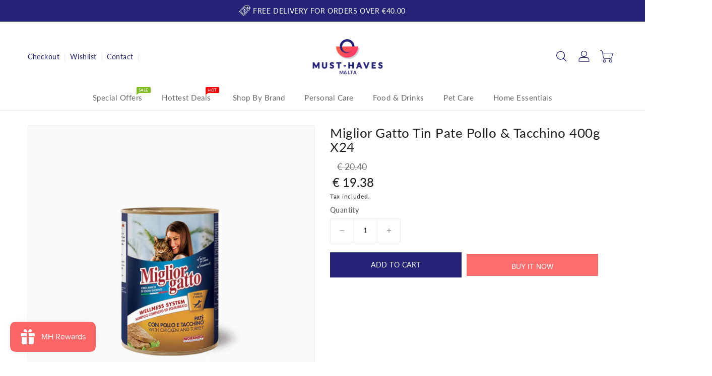

--- FILE ---
content_type: application/x-javascript
request_url: https://app.cart-bot.net/public/status/shop/must-haves-malta.myshopify.com.js?1769442239
body_size: -321
content:
var giftbee_settings_updated='1769095854c';

--- FILE ---
content_type: application/x-javascript
request_url: https://cdn-app.cart-bot.net/public/js/main.js?shop=must-haves-malta.myshopify.com&1769095854c
body_size: 29576
content:
if(void 0===window.giftbeeloaded||null===document.getElementById("giftbee-loaded")){try{window.giftbeeloaded=!0;var elem54214243=document.createElement("div");elem54214243.id="giftbee-loaded",elem54214243.style.cssText="display:none;",document.body.appendChild(elem54214243)}catch(t){console.error(t)}!function(){var t={bucket:0,capacity:10,delay:500,add:function(){this.bucket++,this.clearBucket()},clearBucketTimeout:null,clearBucket:function(){null!==this.clearBucketTimeout&&clearTimeout(this.clearBucketTimeout);var t=this;setTimeout((function(){t.bucket=0}),this.delay)},hasSpace:function(){return this.bucket<this.capacity}};!function(e){for(var n=[{id:50383,name:"MANNARINU FIGOLLINI CHOCOLATE EASTER EGG",must_include_any_variant:"false",remove_the_initial_variants:"false",works_in_reverse:"true",status:"enabled",apply_once_per_cart:"true",condition_type:"cart_value",cart_value_min:"100",cart_value_max:"",cart_value_max_enable:"false",apply_once_per_session:"false",apply_only_on_add_to_cart:"false",products_min:"0",products_max:"",products_max_enable:"false",product_variants_contain:[],product_variants_add:[{product_id:"10099642433863",variant_id:"51378849710407",title:"MANNARINU FIGOLLINI CHOCOLATE EASTER EGG - Default Title",selling_plan_name:"",selling_plan_id:"",quantity:1}],use_date_condition:"true",date_from:"2025-04-07T06:00:00+00:00",date_to:"2025-04-20T21:30:00+00:00",type:"classic",psp_title:"",psp_description:"",ask_for_confirmation:"false",confirmation_title:"",confirmation_description:"",restrict_amount_to_products_included:"false",add_products_even_if_already_in_the_cart:"false"},{id:55059,name:"Fruit Funk - Free Spaghetti",must_include_any_variant:"false",remove_the_initial_variants:"false",works_in_reverse:"true",status:"enabled",apply_once_per_cart:"true",condition_type:"n_products",cart_value_min:"0",cart_value_max:"",cart_value_max_enable:"false",apply_once_per_session:"false",apply_only_on_add_to_cart:"false",products_min:"3",products_max:"",products_max_enable:"false",product_variants_contain:[{product_id:"8088426447148",variant_id:"44258163556652",title:"Fruit Funk - Unicorn Happybag Strawberry 16G (Case x14) - Default Title",selling_plan_name:"One-time purchase or any selling plan",selling_plan_id:"one_time_or_any",quantity:1},{product_id:"8088426479916",variant_id:"44258163589420",title:"Fruit Funk - Fruitsticks Apple XXL 5 pack 20G - Default Title",selling_plan_name:"One-time purchase or any selling plan",selling_plan_id:"one_time_or_any",quantity:1},{product_id:"8088426709292",variant_id:"44258164048172",title:"Fruit Funk - Peppa Pig Multibag Strawberry 10 Bags - 10G Each - Default Title",selling_plan_name:"One-time purchase or any selling plan",selling_plan_id:"one_time_or_any",quantity:1},{product_id:"8088429134124",variant_id:"44258175779116",title:"Fruit Funk - Paw Patrol Fruitbar Apple 4 Pack - 20G Each - Default Title",selling_plan_name:"One-time purchase or any selling plan",selling_plan_id:"one_time_or_any",quantity:1},{product_id:"8088436277548",variant_id:"44258218639660",title:"Fruit Funk - Paw Patrol Multibag Strawberry 10 Bags - 10G Each - Default Title",selling_plan_name:"One-time purchase or any selling plan",selling_plan_id:"one_time_or_any",quantity:1},{product_id:"8088436670764",variant_id:"44258222506284",title:"Fruit Funk - Peppa Pig Happybag Peach 16G (Case x14) - Default Title",selling_plan_name:"One-time purchase or any selling plan",selling_plan_id:"one_time_or_any",quantity:1},{product_id:"8389254971719",variant_id:"46658218656071",title:"Fruit Funk - Peppa Pig Fruitbar Blueberry 4 Pack - 20G Each - Default Title",selling_plan_name:"One-time purchase or any selling plan",selling_plan_id:"one_time_or_any",quantity:1},{product_id:"9147913929031",variant_id:"49353338913095",title:"Fruit Funk - Fruitsticks Strawberry XXL 5 pack 20G - Default Title",selling_plan_name:"One-time purchase or any selling plan",selling_plan_id:"one_time_or_any",quantity:1},{product_id:"9191815381319",variant_id:"49492489142599",title:"Fruit Funk - Unicorn Fruitbar Strawberry 4 Pack - 20G Each - Default Title",selling_plan_name:"One-time purchase or any selling plan",selling_plan_id:"one_time_or_any",quantity:1},{product_id:"9745084776775",variant_id:"50471474692423",title:"Fruit Funk - Multibag Banana & Peach 10 Bags - 10G Each - Default Title",selling_plan_name:"One-time purchase or any selling plan",selling_plan_id:"one_time_or_any",quantity:1},{product_id:"9895828095303",variant_id:"50759409762631",title:"Fruit Funk - Paw Patrol Pouch Apple, Strawberry, Sour Cherry, Plum - 90G - Default Title",selling_plan_name:"One-time purchase or any selling plan",selling_plan_id:"one_time_or_any",quantity:1},{product_id:"9972011991367",variant_id:"50992891527495",title:"Fruit Funk - Peppa Pig Multibag Strawberry 10 Bags - 10G Each (FREE) - Default Title",selling_plan_name:"One-time purchase or any selling plan",selling_plan_id:"one_time_or_any",quantity:1},{product_id:"10009516343623",variant_id:"51100325544263",title:"Fruit Funk - Paw Patrol Happybag Strawberry 16G (Case x14) - Default Title",selling_plan_name:"One-time purchase or any selling plan",selling_plan_id:"one_time_or_any",quantity:1},{product_id:"10093233602887",variant_id:"51359908102471",title:"Fruit Funk - Spaghetti Mango - 100G - Default Title",selling_plan_name:"One-time purchase or any selling plan",selling_plan_id:"one_time_or_any",quantity:1},{product_id:"10135258890567",variant_id:"51473755439431",title:"Fruit Funk - Paw Patrol Corn Puffs Apple - 50G - Default Title",selling_plan_name:"One-time purchase or any selling plan",selling_plan_id:"one_time_or_any",quantity:1},{product_id:"10135260856647",variant_id:"51473764712775",title:"Fruit Funk - Peppa Pig Corn Puffs Red Currant 50G - Default Title",selling_plan_name:"One-time purchase or any selling plan",selling_plan_id:"one_time_or_any",quantity:1},{product_id:"10135262232903",variant_id:"51473766711623",title:"Fruit Funk - Peppa Pig Pouch Apple, Carrot, Banana - 90G - Default Title",selling_plan_name:"One-time purchase or any selling plan",selling_plan_id:"one_time_or_any",quantity:1},{product_id:"10135262626119",variant_id:"51473767137607",title:"Fruit Funk - Paw Patrol Pouch Apple, Strawberry, Sour Cherry, Plum - 90G (FREE) - Default Title",selling_plan_name:"One-time purchase or any selling plan",selling_plan_id:"one_time_or_any",quantity:1},{product_id:"10225002512711",variant_id:"51824830316871",title:"Fruit Funk - Spaghetti Mixed Berries - 100G - Default Title",selling_plan_name:"One-time purchase or any selling plan",selling_plan_id:"one_time_or_any",quantity:1}],product_variants_add:[{product_id:"10093224755527",variant_id:"51359886639431",title:"Fruit Funk - Spaghetti Mixed Berries - 100G - FREE - Default Title",selling_plan_name:"",selling_plan_id:"",quantity:1}],use_date_condition:"true",date_from:"2025-07-02T06:00:00+00:00",date_to:"2025-07-31T22:00:00+00:00",type:"classic",psp_title:"",psp_description:"",ask_for_confirmation:"true",confirmation_title:"",confirmation_description:"",restrict_amount_to_products_included:"false",add_products_even_if_already_in_the_cart:"false"},{id:36732,name:"Schaer - Free bread Box",must_include_any_variant:"true",remove_the_initial_variants:"false",works_in_reverse:"true",status:"enabled",apply_once_per_cart:"true",condition_type:"products",cart_value_min:"0",cart_value_max:"",cart_value_max_enable:"false",apply_once_per_session:"false",apply_only_on_add_to_cart:"false",products_min:"0",products_max:"",products_max_enable:"false",product_variants_contain:[{product_id:"7398318407874",variant_id:"42019052716226",title:"Schär Ciabatta Rolls 200G - Default Title",selling_plan_name:"One-time purchase or any selling plan",selling_plan_id:"one_time_or_any",quantity:1},{product_id:"7398318440642",variant_id:"42019052748994",title:"Schär Ciabattine Rustiche 200G - Default Title",selling_plan_name:"One-time purchase or any selling plan",selling_plan_id:"one_time_or_any",quantity:1},{product_id:"7398318506178",variant_id:"42019052781762",title:"Schär Pane Casereccio 240G - Default Title",selling_plan_name:"One-time purchase or any selling plan",selling_plan_id:"one_time_or_any",quantity:1},{product_id:"7398318538946",variant_id:"42019052847298",title:"Schär Mini Baguette 2X75G - Default Title",selling_plan_name:"One-time purchase or any selling plan",selling_plan_id:"one_time_or_any",quantity:1},{product_id:"7398318571714",variant_id:"42019052880066",title:"Schär Classico Mastro Pane 300G - Default Title",selling_plan_name:"One-time purchase or any selling plan",selling_plan_id:"one_time_or_any",quantity:1},{product_id:"7398318604482",variant_id:"42019052912834",title:"Schär Pan Brioche 370G - Default Title",selling_plan_name:"One-time purchase or any selling plan",selling_plan_id:"one_time_or_any",quantity:1},{product_id:"7398318637250",variant_id:"42019052945602",title:"Schär Cereale Mastro Pane. 300G - Default Title",selling_plan_name:"One-time purchase or any selling plan",selling_plan_id:"one_time_or_any",quantity:1},{product_id:"7398318670018",variant_id:"42019052978370",title:"Schär Wrap 160G (2X80G) - Default Title",selling_plan_name:"One-time purchase or any selling plan",selling_plan_id:"one_time_or_any",quantity:1},{product_id:"7398318768322",variant_id:"42019053076674",title:"Schär Vital Mastro Panettiere 350G - Default Title",selling_plan_name:"One-time purchase or any selling plan",selling_plan_id:"one_time_or_any",quantity:1},{product_id:"7398318801090",variant_id:"42019053109442",title:"Schär Hamburger Bun 300G - Default Title",selling_plan_name:"One-time purchase or any selling plan",selling_plan_id:"one_time_or_any",quantity:1},{product_id:"7398318833858",variant_id:"42019053142210",title:"Schär Panini Rolls 225G (X3 Rolls) - Default Title",selling_plan_name:"One-time purchase or any selling plan",selling_plan_id:"one_time_or_any",quantity:1},{product_id:"7398318899394",variant_id:"42019053207746",title:"Schär  Baguette - Default Title",selling_plan_name:"One-time purchase or any selling plan",selling_plan_id:"one_time_or_any",quantity:1},{product_id:"7398318964930",variant_id:"42019053273282",title:"Schär Pan Blanco 250G - Default Title",selling_plan_name:"One-time purchase or any selling plan",selling_plan_id:"one_time_or_any",quantity:1},{product_id:"7398318997698",variant_id:"42019053306050",title:"Schär Pan Multigrano 250G - Default Title",selling_plan_name:"One-time purchase or any selling plan",selling_plan_id:"one_time_or_any",quantity:1},{product_id:"7398319030466",variant_id:"42019053338818",title:"Schär Pan Rustico 250G - Default Title",selling_plan_name:"One-time purchase or any selling plan",selling_plan_id:"one_time_or_any",quantity:1},{product_id:"7398319096002",variant_id:"42019053404354",title:"Schär Focaccia Rosemary 200G - Default Title",selling_plan_name:"One-time purchase or any selling plan",selling_plan_id:"one_time_or_any",quantity:1},{product_id:"7398319947970",variant_id:"42019054256322",title:"Schär Bread Mix B 1.02KG - Default Title",selling_plan_name:"One-time purchase or any selling plan",selling_plan_id:"one_time_or_any",quantity:1},{product_id:"8408925765959",variant_id:"46703622062407",title:"Schär Pane Casereccio Ai Semi 250G - Default Title",selling_plan_name:"One-time purchase or any selling plan",selling_plan_id:"one_time_or_any",quantity:1},{product_id:"9319915159879",variant_id:"49813211021639",title:"Schär Integrale Mastro Pane 330G - Default Title",selling_plan_name:"One-time purchase or any selling plan",selling_plan_id:"one_time_or_any",quantity:1},{product_id:"9319948222791",variant_id:"49813307425095",title:"Schär Mini Piadina 180G - Default Title",selling_plan_name:"One-time purchase or any selling plan",selling_plan_id:"one_time_or_any",quantity:1}],product_variants_add:[{product_id:"7398319063234",variant_id:"42019053371586",title:"Schär Bread Box - Default Title",selling_plan_name:"",selling_plan_id:"",quantity:1}],use_date_condition:"true",date_from:null,date_to:"2024-12-18T07:00:00+00:00",type:"classic",psp_title:"",psp_description:"",ask_for_confirmation:"false",confirmation_title:"",confirmation_description:"",restrict_amount_to_products_included:"false",add_products_even_if_already_in_the_cart:"false"},{id:36733,name:"Fruit Funk - Free Colouring Book",must_include_any_variant:"true",remove_the_initial_variants:"false",works_in_reverse:"false",status:"enabled",apply_once_per_cart:"true",condition_type:"products",cart_value_min:"0",cart_value_max:"",cart_value_max_enable:"false",apply_once_per_session:"false",apply_only_on_add_to_cart:"false",products_min:"0",products_max:"",products_max_enable:"false",product_variants_contain:[{product_id:"8088426447148",variant_id:"44258163556652",title:"Fruit Funk - Unicorn Happybag Strawberry 16G (Case x14) - Default Title",selling_plan_name:"One-time purchase or any selling plan",selling_plan_id:"one_time_or_any",quantity:2},{product_id:"8088426479916",variant_id:"44258163589420",title:"Fruit Funk - Fruitsticks Apple XXL 5 pack 20G - Default Title",selling_plan_name:"One-time purchase or any selling plan",selling_plan_id:"one_time_or_any",quantity:2},{product_id:"8088426709292",variant_id:"44258164048172",title:"Fruit Funk - Peppa Pig Multibag Strawberry 10 Bags - 10G Each - Default Title",selling_plan_name:"One-time purchase or any selling plan",selling_plan_id:"one_time_or_any",quantity:2},{product_id:"8088428609836",variant_id:"44258174697772",title:"Fruit Funk - Unicorn Multibag Strawberry 10 Bags - 10G Each - 25% Off - Default Title",selling_plan_name:"One-time purchase or any selling plan",selling_plan_id:"one_time_or_any",quantity:2},{product_id:"8088429134124",variant_id:"44258175779116",title:"Fruit Funk - Paw Patrol Fruitbar Apple 4 Pack - 20G Each - Default Title",selling_plan_name:"One-time purchase or any selling plan",selling_plan_id:"one_time_or_any",quantity:2},{product_id:"8088433164588",variant_id:"44258203238700",title:"Fruit Funk - Paw Patrol Hearts Blueberry 5 Packs - 16G Each - Default Title",selling_plan_name:"One-time purchase or any selling plan",selling_plan_id:"one_time_or_any",quantity:2},{product_id:"8088436277548",variant_id:"44258218639660",title:"Fruit Funk - Paw Patrol Multibag Strawberry 10 Bags - 10G Each - Default Title",selling_plan_name:"One-time purchase or any selling plan",selling_plan_id:"one_time_or_any",quantity:2},{product_id:"8088436670764",variant_id:"44258222506284",title:"Fruit Funk - Peppa Pig Happybag Peach 16G (Case x14) - Default Title",selling_plan_name:"One-time purchase or any selling plan",selling_plan_id:"one_time_or_any",quantity:2},{product_id:"8199313326380",variant_id:"44694214508844",title:"Fruit Funk - Paw Patrol Easter Eggs 4 Pack - 25% Off - Default Title",selling_plan_name:"One-time purchase or any selling plan",selling_plan_id:"one_time_or_any",quantity:2},{product_id:"8199316701484",variant_id:"44694219292972",title:"Fruit Funk - Unicorn Easter Eggs 4 Pack - 25% Off - Default Title",selling_plan_name:"One-time purchase or any selling plan",selling_plan_id:"one_time_or_any",quantity:2},{product_id:"8389254971719",variant_id:"46658218656071",title:"Fruit Funk - Peppa Pig Fruitbar Blueberry 4 Pack - 20G Each - Default Title",selling_plan_name:"One-time purchase or any selling plan",selling_plan_id:"one_time_or_any",quantity:2},{product_id:"8871511949639",variant_id:"48590627864903",title:"Fruit Funk - Paw Patrol Advent Calendar - 25% Off - Default Title",selling_plan_name:"One-time purchase or any selling plan",selling_plan_id:"one_time_or_any",quantity:2},{product_id:"8871516340551",variant_id:"48590654931271",title:"Fruit Funk - Unicorn Advent Calendar - 25% Off - Default Title",selling_plan_name:"One-time purchase or any selling plan",selling_plan_id:"one_time_or_any",quantity:2},{product_id:"8871516799303",variant_id:"48590658076999",title:"Fruit Funk - Peppa Pig Advent Calendar - 25% Off - Default Title",selling_plan_name:"One-time purchase or any selling plan",selling_plan_id:"one_time_or_any",quantity:2},{product_id:"8905413951815",variant_id:"48707751870791",title:"Fruit Funk - Peppa Pig Hearts Raspberry 5 Packs - 16G Each - Default Title",selling_plan_name:"One-time purchase or any selling plan",selling_plan_id:"one_time_or_any",quantity:2},{product_id:"9147913929031",variant_id:"49353338913095",title:"Fruit Funk - Fruitsticks Strawberry XXL 5 pack 20G - Default Title",selling_plan_name:"One-time purchase or any selling plan",selling_plan_id:"one_time_or_any",quantity:2},{product_id:"9191815381319",variant_id:"49492489142599",title:"Fruit Funk - Unicorn Fruitbar Strawberry 4 Pack - 20G Each - Default Title",selling_plan_name:"One-time purchase or any selling plan",selling_plan_id:"one_time_or_any",quantity:2},{product_id:"9499980628295",variant_id:"49944395776327",title:"Fruit Funk - Paw Patrol Corn Puffs Apple 10 pack - 50G Each - Default Title",selling_plan_name:"One-time purchase or any selling plan",selling_plan_id:"one_time_or_any",quantity:2},{product_id:"9499981414727",variant_id:"49944397119815",title:"Fruit Funk - Peppa Pig Corn Puffs Red Currant 10 pack - 50G Each - Default Title",selling_plan_name:"One-time purchase or any selling plan",selling_plan_id:"one_time_or_any",quantity:2}],product_variants_add:[{product_id:"9147915567431",variant_id:"49353342845255",title:"Fruit Funk - Colouring Book - Default Title",selling_plan_name:"",selling_plan_id:"",quantity:1}],use_date_condition:"true",date_from:"2025-01-01T07:00:00+00:00",date_to:"2025-01-31T07:00:00+00:00",type:"classic",psp_title:"",psp_description:"",ask_for_confirmation:"false",confirmation_title:"",confirmation_description:"",restrict_amount_to_products_included:"false",add_products_even_if_already_in_the_cart:"false"},{id:44001,name:"FREE CARISMA €10 VOUCHER",must_include_any_variant:"false",remove_the_initial_variants:"false",works_in_reverse:"true",status:"enabled",apply_once_per_cart:"true",condition_type:"cart_value",cart_value_min:"0.10",cart_value_max:"",cart_value_max_enable:"false",apply_once_per_session:"false",apply_only_on_add_to_cart:"false",products_min:"1",products_max:"",products_max_enable:"false",product_variants_contain:[],product_variants_add:[{product_id:"9894043222343",variant_id:"50754571665735",title:"Free - Carisma €10 Voucher - Default Title",selling_plan_name:"",selling_plan_id:"",quantity:1}],use_date_condition:"true",date_from:"2024-12-18T07:00:00+00:00",date_to:"2024-12-31T22:30:00+00:00",type:"classic",psp_title:"",psp_description:"",ask_for_confirmation:"false",confirmation_title:"",confirmation_description:"",restrict_amount_to_products_included:"false",add_products_even_if_already_in_the_cart:"false"},{id:47110,name:"Cat's Best Litter Orignal 5Lt (FREE)",must_include_any_variant:"true",remove_the_initial_variants:"false",works_in_reverse:"true",status:"enabled",apply_once_per_cart:"true",condition_type:"n_products",cart_value_min:"0",cart_value_max:"",cart_value_max_enable:"false",apply_once_per_session:"false",apply_only_on_add_to_cart:"false",products_min:"1",products_max:"",products_max_enable:"false",product_variants_contain:[{product_id:"7170344091842",variant_id:"41403981791426",title:"Encore Chicken Selection Multipack 70g Case By 32 - 20% OFF - Default Title",selling_plan_name:"One-time purchase or any selling plan",selling_plan_id:"one_time_or_any",quantity:1},{product_id:"7170344124610",variant_id:"41403981824194",title:"Encore Fish Selection Multipack 70g Case By 32 - 20% OFF - Default Title",selling_plan_name:"One-time purchase or any selling plan",selling_plan_id:"one_time_or_any",quantity:1},{product_id:"7170344222914",variant_id:"41403981988034",title:"Encore Fish Selection Multipack 50g Case By 20 - 20% OFF - Default Title",selling_plan_name:"One-time purchase or any selling plan",selling_plan_id:"one_time_or_any",quantity:1},{product_id:"7170344321218",variant_id:"41403982414018",title:"Encore Chicken Selection Multipack 50g Case By 20 - 20% OFF - Default Title",selling_plan_name:"One-time purchase or any selling plan",selling_plan_id:"one_time_or_any",quantity:1},{product_id:"7170344517826",variant_id:"41403983102146",title:"Encore Finest Selection Multipack 100g Case by 20 - 20% OFF - Default Title",selling_plan_name:"One-time purchase or any selling plan",selling_plan_id:"one_time_or_any",quantity:1},{product_id:"7397367513282",variant_id:"42014640734402",title:"Cat Pack - Save €15 - Default Title",selling_plan_name:"One-time purchase or any selling plan",selling_plan_id:"one_time_or_any",quantity:1},{product_id:"8586211721543",variant_id:"48036692328775",title:"Hill's Prescription Diet c/d Multicare Cat Food Chicken 156G Tin - Default Title",selling_plan_name:"One-time purchase or any selling plan",selling_plan_id:"one_time_or_any",quantity:1},{product_id:"8586211819847",variant_id:"48036692459847",title:"Hill's Prescription Diet c/d Multicare Cat Food 12x85g Pouch - Default Title",selling_plan_name:"One-time purchase or any selling plan",selling_plan_id:"one_time_or_any",quantity:1},{product_id:"8586212147527",variant_id:"48036692853063",title:"Hill's Prescription Diet c/d Multicare Stress Chicken & Vegetables Stew 82G - Default Title",selling_plan_name:"One-time purchase or any selling plan",selling_plan_id:"one_time_or_any",quantity:1},{product_id:"8586212245831",variant_id:"48036692951367",title:"Hill's Prescription Diet c/d Multicare Stress Cat Food 12x85g Pouch - Default Title",selling_plan_name:"One-time purchase or any selling plan",selling_plan_id:"one_time_or_any",quantity:1},{product_id:"8586212573511",variant_id:"48036693410119",title:"Hill's Prescription Diet Gastrointestinal Biome Chicken & Vegtables Stew for Cats 82G - Default Title",selling_plan_name:"One-time purchase or any selling plan",selling_plan_id:"one_time_or_any",quantity:1},{product_id:"8586212933959",variant_id:"48036693803335",title:"Hill's Prescription Diet i/d Cat Food 12x85G Pouch - Default Title",selling_plan_name:"One-time purchase or any selling plan",selling_plan_id:"one_time_or_any",quantity:1},{product_id:"8586213032263",variant_id:"48036693934407",title:"Hill's Prescription Diet i/d Chicken & Vegtables Stew for Cats82G - Default Title",selling_plan_name:"One-time purchase or any selling plan",selling_plan_id:"one_time_or_any",quantity:1},{product_id:"8586213130567",variant_id:"48036694065479",title:"Hill's Prescription Diet i/d Cat Food 156G - Default Title",selling_plan_name:"One-time purchase or any selling plan",selling_plan_id:"one_time_or_any",quantity:1},{product_id:"8586213261639",variant_id:"48036694196551",title:"Hill's Prescription Diet k/d Chicken & Vegtables Stew for Cats 82G - Default Title",selling_plan_name:"One-time purchase or any selling plan",selling_plan_id:"one_time_or_any",quantity:1},{product_id:"8586216603975",variant_id:"48036698915143",title:"Hill's Prescription Diet Metabolic Cat Food 12x85G Pouch - Default Title",selling_plan_name:"One-time purchase or any selling plan",selling_plan_id:"one_time_or_any",quantity:1},{product_id:"8586219323719",variant_id:"48036701995335",title:"Hill's Prescription Diet z/d Cat Food 156G - Default Title",selling_plan_name:"One-time purchase or any selling plan",selling_plan_id:"one_time_or_any",quantity:1},{product_id:"8586220208455",variant_id:"48036702880071",title:"Hill's Prescription Diet c/d Multicare Stress + Metabolic Cat Food 12x85g Pouch - Default Title",selling_plan_name:"One-time purchase or any selling plan",selling_plan_id:"one_time_or_any",quantity:1},{product_id:"8592237822279",variant_id:"48045736231239",title:"Miglior Gatto Tin Bocconcini Selvaggina 405g Case by 24 - Default Title",selling_plan_name:"One-time purchase or any selling plan",selling_plan_id:"one_time_or_any",quantity:1},{product_id:"8592238608711",variant_id:"48045738393927",title:"Miglior Gatto Tin Bocconcini Trippa & Agnello 405g Case by 24 - Default Title",selling_plan_name:"One-time purchase or any selling plan",selling_plan_id:"one_time_or_any",quantity:1},{product_id:"8592238739783",variant_id:"48045738524999",title:"Miglior Gatto Tin Pate Vitello & Carote 400g Case by 24 - Default Title",selling_plan_name:"One-time purchase or any selling plan",selling_plan_id:"one_time_or_any",quantity:1},{product_id:"8592238870855",variant_id:"48045738688839",title:"Miglior Gatto Tin Pate Agnello & Fegato 400g Case by 24 - Default Title",selling_plan_name:"One-time purchase or any selling plan",selling_plan_id:"one_time_or_any",quantity:1},{product_id:"8592239001927",variant_id:"48045738885447",title:"Miglior Gatto Tin Pate Tonno & Salmone 400g Case by 24 - Default Title",selling_plan_name:"One-time purchase or any selling plan",selling_plan_id:"one_time_or_any",quantity:1},{product_id:"8592239198535",variant_id:"48045739114823",title:"Miglior Gatto Tin Pate Pollo & Tacchino 400g Case by 24 - Default Title",selling_plan_name:"One-time purchase or any selling plan",selling_plan_id:"one_time_or_any",quantity:1},{product_id:"8592239755591",variant_id:"48045739737415",title:"Miglior Gatto Tray Samone 100g Case by 32 - Default Title",selling_plan_name:"One-time purchase or any selling plan",selling_plan_id:"one_time_or_any",quantity:1},{product_id:"8592239821127",variant_id:"48045739835719",title:"Miglior Gatto Tray Agnello & Fegato 100g Case by 32 - Default Title",selling_plan_name:"One-time purchase or any selling plan",selling_plan_id:"one_time_or_any",quantity:1},{product_id:"8592239952199",variant_id:"48045739934023",title:"Miglior Gatto Tray Selvaggina 100g Case by 32 - Default Title",selling_plan_name:"One-time purchase or any selling plan",selling_plan_id:"one_time_or_any",quantity:1},{product_id:"8592240083271",variant_id:"48045740163399",title:"Miglior Gatto Tray Pollo & Coniglio 100g Case by 32 - Default Title",selling_plan_name:"One-time purchase or any selling plan",selling_plan_id:"one_time_or_any",quantity:1},{product_id:"8592240247111",variant_id:"48045740360007",title:"Miglior Gatto Tray Manzo 100g Case by 32 - Default Title",selling_plan_name:"One-time purchase or any selling plan",selling_plan_id:"one_time_or_any",quantity:1},{product_id:"8592240771399",variant_id:"48045740917063",title:"Miglior Gatto Unico Pouch Agnello 85g Case by 24 - Default Title",selling_plan_name:"One-time purchase or any selling plan",selling_plan_id:"one_time_or_any",quantity:1},{product_id:"8592240869703",variant_id:"48045741015367",title:"Miglior Gatto Unico Pouch Prosciutto 85g Case by 24 - Default Title",selling_plan_name:"One-time purchase or any selling plan",selling_plan_id:"one_time_or_any",quantity:1},{product_id:"8592240968007",variant_id:"48045741113671",title:"Miglior Gatto Unico Pouch Vitello 85g Case by 24 - Default Title",selling_plan_name:"One-time purchase or any selling plan",selling_plan_id:"one_time_or_any",quantity:1},{product_id:"8592241066311",variant_id:"48045741244743",title:"Miglior Gatto Unico Pouch Tacchino 85g Case by 24 - Default Title",selling_plan_name:"One-time purchase or any selling plan",selling_plan_id:"one_time_or_any",quantity:1},{product_id:"8592244212039",variant_id:"48045744750919",title:"Miglior Gatto Unico Tin Tacchino 400g Case by 24 - Default Title",selling_plan_name:"One-time purchase or any selling plan",selling_plan_id:"one_time_or_any",quantity:1},{product_id:"8592223437127",variant_id:"48512819396935",title:"Cat's Best Litter Orignal - 7LT",selling_plan_name:"One-time purchase or any selling plan",selling_plan_id:"one_time_or_any",quantity:1},{product_id:"8592223437127",variant_id:"48512819429703",title:"Cat's Best Litter Orignal - 10LT",selling_plan_name:"One-time purchase or any selling plan",selling_plan_id:"one_time_or_any",quantity:1},{product_id:"8592223437127",variant_id:"48512819462471",title:"Cat's Best Litter Orignal - 20LT",selling_plan_name:"One-time purchase or any selling plan",selling_plan_id:"one_time_or_any",quantity:1},{product_id:"8592223732039",variant_id:"48512848724295",title:"Cat's Best Litter Universal - 10LT",selling_plan_name:"One-time purchase or any selling plan",selling_plan_id:"one_time_or_any",quantity:1},{product_id:"8592223732039",variant_id:"48512848757063",title:"Cat's Best Litter Universal - 20LT",selling_plan_name:"One-time purchase or any selling plan",selling_plan_id:"one_time_or_any",quantity:1},{product_id:"8592219242823",variant_id:"48512949354823",title:"Applaws Cat Dry Chicken & Duck - 400G",selling_plan_name:"One-time purchase or any selling plan",selling_plan_id:"one_time_or_any",quantity:1},{product_id:"8592219242823",variant_id:"48512949387591",title:"Applaws Cat Dry Chicken & Duck - 2KG",selling_plan_name:"One-time purchase or any selling plan",selling_plan_id:"one_time_or_any",quantity:1},{product_id:"8592219242823",variant_id:"48512949420359",title:"Applaws Cat Dry Chicken & Duck - 7.5KG",selling_plan_name:"One-time purchase or any selling plan",selling_plan_id:"one_time_or_any",quantity:1},{product_id:"8592219603271",variant_id:"48512960725319",title:"Applaws Cat Dry Chicken & Lamb - 400G",selling_plan_name:"One-time purchase or any selling plan",selling_plan_id:"one_time_or_any",quantity:1},{product_id:"8592219603271",variant_id:"48512960758087",title:"Applaws Cat Dry Chicken & Lamb - 2KG",selling_plan_name:"One-time purchase or any selling plan",selling_plan_id:"one_time_or_any",quantity:1},{product_id:"8592219603271",variant_id:"48512960790855",title:"Applaws Cat Dry Chicken & Lamb - 7.5KG",selling_plan_name:"One-time purchase or any selling plan",selling_plan_id:"one_time_or_any",quantity:1},{product_id:"8592220586311",variant_id:"48512974881095",title:"Applaws Cat Dry Chicken & Salmon - 400",selling_plan_name:"One-time purchase or any selling plan",selling_plan_id:"one_time_or_any",quantity:1},{product_id:"8592220586311",variant_id:"48512974913863",title:"Applaws Cat Dry Chicken & Salmon - 2KG",selling_plan_name:"One-time purchase or any selling plan",selling_plan_id:"one_time_or_any",quantity:1},{product_id:"8592220586311",variant_id:"48512974946631",title:"Applaws Cat Dry Chicken & Salmon - 7.5KG",selling_plan_name:"One-time purchase or any selling plan",selling_plan_id:"one_time_or_any",quantity:1},{product_id:"8592220193095",variant_id:"48512979206471",title:"Applaws Cat Dry Chicken - 400G",selling_plan_name:"One-time purchase or any selling plan",selling_plan_id:"one_time_or_any",quantity:1},{product_id:"8592220193095",variant_id:"48512979239239",title:"Applaws Cat Dry Chicken - 2KG",selling_plan_name:"One-time purchase or any selling plan",selling_plan_id:"one_time_or_any",quantity:1},{product_id:"8592220193095",variant_id:"48512983171399",title:"Applaws Cat Dry Chicken - 7.5KG",selling_plan_name:"One-time purchase or any selling plan",selling_plan_id:"one_time_or_any",quantity:1},{product_id:"8592224420167",variant_id:"48512987857223",title:"Cat's Best Litter Sensitive - 20LT",selling_plan_name:"One-time purchase or any selling plan",selling_plan_id:"one_time_or_any",quantity:1},{product_id:"8592220488007",variant_id:"48512988545351",title:"Applaws Kitten Dry Chicken - 400",selling_plan_name:"One-time purchase or any selling plan",selling_plan_id:"one_time_or_any",quantity:1},{product_id:"8592220488007",variant_id:"48512988578119",title:"Applaws Kitten Dry Chicken - 2KG",selling_plan_name:"One-time purchase or any selling plan",selling_plan_id:"one_time_or_any",quantity:1},{product_id:"8592224059719",variant_id:"48512989331783",title:"Cat's Best Litter Universal Strawberry - 10LT",selling_plan_name:"One-time purchase or any selling plan",selling_plan_id:"one_time_or_any",quantity:1},{product_id:"8592219504967",variant_id:"48512992182599",title:"Applaws Cat Senior Dry Chicken - 400G",selling_plan_name:"One-time purchase or any selling plan",selling_plan_id:"one_time_or_any",quantity:1},{product_id:"8592219504967",variant_id:"48512992215367",title:"Applaws Cat Senior Dry Chicken - 2KG",selling_plan_name:"One-time purchase or any selling plan",selling_plan_id:"one_time_or_any",quantity:1},{product_id:"8592223928647",variant_id:"48513002373447",title:"Cat's Best Litter Smart Pallets - 10LT",selling_plan_name:"One-time purchase or any selling plan",selling_plan_id:"one_time_or_any",quantity:1},{product_id:"8592223928647",variant_id:"48513002406215",title:"Cat's Best Litter Smart Pallets - 20LT",selling_plan_name:"One-time purchase or any selling plan",selling_plan_id:"one_time_or_any",quantity:1},{product_id:"8592221405511",variant_id:"48513155563847",title:"Applaws Cat Tin Chicken in Broth - Case by 24 - 70G",selling_plan_name:"One-time purchase or any selling plan",selling_plan_id:"one_time_or_any",quantity:1},{product_id:"8592221405511",variant_id:"48513155596615",title:"Applaws Cat Tin Chicken in Broth - Case by 24 - 156G",selling_plan_name:"One-time purchase or any selling plan",selling_plan_id:"one_time_or_any",quantity:1},{product_id:"8592221503815",variant_id:"48513161560391",title:"Applaws Cat Tin Chicken with Cheese in Broth - Case by 24 - 70G",selling_plan_name:"One-time purchase or any selling plan",selling_plan_id:"one_time_or_any",quantity:1},{product_id:"8592221503815",variant_id:"48513161593159",title:"Applaws Cat Tin Chicken with Cheese in Broth - Case by 24 - 156G",selling_plan_name:"One-time purchase or any selling plan",selling_plan_id:"one_time_or_any",quantity:1},{product_id:"8592218751303",variant_id:"48513233387847",title:"Applaws Cat Tin Chicken with Duck in Broth - Case by 24 - 70G",selling_plan_name:"One-time purchase or any selling plan",selling_plan_id:"one_time_or_any",quantity:1},{product_id:"8592218751303",variant_id:"48513233420615",title:"Applaws Cat Tin Chicken with Duck in Broth - Case by 24 - 156G",selling_plan_name:"One-time purchase or any selling plan",selling_plan_id:"one_time_or_any",quantity:1},{product_id:"8592221471047",variant_id:"48513250591047",title:"Applaws Cat Tin Chicken with Pumpkin in Broth - Case by 24 - 70G",selling_plan_name:"One-time purchase or any selling plan",selling_plan_id:"one_time_or_any",quantity:1},{product_id:"8592221471047",variant_id:"48513250623815",title:"Applaws Cat Tin Chicken with Pumpkin in Broth - Case by 24 - 156G",selling_plan_name:"One-time purchase or any selling plan",selling_plan_id:"one_time_or_any",quantity:1},{product_id:"8592221995335",variant_id:"48513302495559",title:"Applaws Cat Dry Ocean Fish & Salmon - 350G",selling_plan_name:"One-time purchase or any selling plan",selling_plan_id:"one_time_or_any",quantity:1},{product_id:"8592221995335",variant_id:"48513302528327",title:"Applaws Cat Dry Ocean Fish & Salmon - 1.8KG",selling_plan_name:"One-time purchase or any selling plan",selling_plan_id:"one_time_or_any",quantity:1},{product_id:"8592221995335",variant_id:"48513302561095",title:"Applaws Cat Dry Ocean Fish & Salmon - 6KG",selling_plan_name:"One-time purchase or any selling plan",selling_plan_id:"one_time_or_any",quantity:1},{product_id:"8592218915143",variant_id:"48513420296519",title:"Applaws Cat Pouch Chicken with Asparagus in Broth - Case by 12 - 70G",selling_plan_name:"One-time purchase or any selling plan",selling_plan_id:"one_time_or_any",quantity:1},{product_id:"8592221208903",variant_id:"48513442382151",title:"Applaws Cat Tin Ocean Fish in Broth - Case by 24 - 70G",selling_plan_name:"One-time purchase or any selling plan",selling_plan_id:"one_time_or_any",quantity:1},{product_id:"8592221208903",variant_id:"48513442414919",title:"Applaws Cat Tin Ocean Fish in Broth - Case by 24 - 156G",selling_plan_name:"One-time purchase or any selling plan",selling_plan_id:"one_time_or_any",quantity:1},{product_id:"8592218652999",variant_id:"48513447821639",title:"Applaws Cat Tin Mackerel with Sardine in Broth - Case by 24 - 70G",selling_plan_name:"One-time purchase or any selling plan",selling_plan_id:"one_time_or_any",quantity:1},{product_id:"8592221307207",variant_id:"48513452179783",title:"Applaws Cat Tin Tuna in Broth - Case by 24 - 70G",selling_plan_name:"One-time purchase or any selling plan",selling_plan_id:"one_time_or_any",quantity:1},{product_id:"8592221307207",variant_id:"48513452212551",title:"Applaws Cat Tin Tuna in Broth - Case by 24 - 156G",selling_plan_name:"One-time purchase or any selling plan",selling_plan_id:"one_time_or_any",quantity:1},{product_id:"8592221274439",variant_id:"48513465123143",title:"Applaws Cat Tin Tuna with Cheese in Broth - Case by 24 - 70G",selling_plan_name:"One-time purchase or any selling plan",selling_plan_id:"one_time_or_any",quantity:1},{product_id:"8592221274439",variant_id:"48513465155911",title:"Applaws Cat Tin Tuna with Cheese in Broth - Case by 24 - 156G",selling_plan_name:"One-time purchase or any selling plan",selling_plan_id:"one_time_or_any",quantity:1},{product_id:"8592221372743",variant_id:"48513500086599",title:"Applaws Cat Tin Tuna with Prawns in Broth - Case by 24 - 70G",selling_plan_name:"One-time purchase or any selling plan",selling_plan_id:"one_time_or_any",quantity:1},{product_id:"8592221372743",variant_id:"48513500119367",title:"Applaws Cat Tin Tuna with Prawns in Broth - Case by 24 - 156G",selling_plan_name:"One-time purchase or any selling plan",selling_plan_id:"one_time_or_any",quantity:1},{product_id:"8592221339975",variant_id:"48513512735047",title:"Applaws Cat Tin Tuna with Seaweed in Broth - Case by 24 - 70G",selling_plan_name:"One-time purchase or any selling plan",selling_plan_id:"one_time_or_any",quantity:1},{product_id:"8592221339975",variant_id:"48513512767815",title:"Applaws Cat Tin Tuna with Seaweed in Broth - Case by 24 - 156G",selling_plan_name:"One-time purchase or any selling plan",selling_plan_id:"one_time_or_any",quantity:1},{product_id:"8592218587463",variant_id:"48513588068679",title:"Applaws Cat Pouch Chicken with Beef in Jelly - Case by 16 - 70G",selling_plan_name:"One-time purchase or any selling plan",selling_plan_id:"one_time_or_any",quantity:1},{product_id:"8592218620231",variant_id:"48513593409863",title:"Applaws Cat Pouch Chicken with Lamb in Jelly - Case by 16 - 70G",selling_plan_name:"One-time purchase or any selling plan",selling_plan_id:"one_time_or_any",quantity:1},{product_id:"8592218554695",variant_id:"48513597735239",title:"Applaws Cat Pouch Chicken with Liver in Jelly - Case by 16 - 70G",selling_plan_name:"One-time purchase or any selling plan",selling_plan_id:"one_time_or_any",quantity:1},{product_id:"8592218849607",variant_id:"48513599308103",title:"Applaws Cat Pouch Chicken with Pumpkin in Broth - Case by 12 - 70G",selling_plan_name:"One-time purchase or any selling plan",selling_plan_id:"one_time_or_any",quantity:1},{product_id:"8592219046215",variant_id:"48513601470791",title:"Applaws Cat Pouch Chicken with Wild Rice in Broth - Case by 12 - 70G",selling_plan_name:"One-time purchase or any selling plan",selling_plan_id:"one_time_or_any",quantity:1},{product_id:"8592219799879",variant_id:"48513602879815",title:"Applaws Cat Pouch Tuna in Jelly - Case by 16 - 70G",selling_plan_name:"One-time purchase or any selling plan",selling_plan_id:"one_time_or_any",quantity:1},{product_id:"8592219013447",variant_id:"48513603797319",title:"Applaws Cat Pouch Tuna with Anchovy in Broth - Case by 12 - 70G",selling_plan_name:"One-time purchase or any selling plan",selling_plan_id:"one_time_or_any",quantity:1},{product_id:"8592219930951",variant_id:"48513607369031",title:"Applaws Cat Pouch Tuna with Mackerel in Jelly - Case by 16 - 70G",selling_plan_name:"One-time purchase or any selling plan",selling_plan_id:"one_time_or_any",quantity:1},{product_id:"8592219078983",variant_id:"48513609335111",title:"Applaws Cat Pouch Tuna with Pacific Prawn in Broth - Case by 12 - 70G",selling_plan_name:"One-time purchase or any selling plan",selling_plan_id:"one_time_or_any",quantity:1},{product_id:"8592220062023",variant_id:"48513617854791",title:"Applaws Cat Pouch Tuna with Salmon in Jelly - Case by 16 - 70G",selling_plan_name:"One-time purchase or any selling plan",selling_plan_id:"one_time_or_any",quantity:1},{product_id:"8592218980679",variant_id:"48513620541767",title:"Applaws Cat Pouch Tuna with Seabream in Broth - Case by 12 - 70G",selling_plan_name:"One-time purchase or any selling plan",selling_plan_id:"one_time_or_any",quantity:1},{product_id:"8592218456391",variant_id:"48513633091911",title:"Applaws Cat Tin Senior Tuna with Salmon in Jelly - Case by 24 - 70G",selling_plan_name:"One-time purchase or any selling plan",selling_plan_id:"one_time_or_any",quantity:1},{product_id:"8592218521927",variant_id:"48513634697543",title:"Applaws Cat Tin Senior Tuna with Sardine in Jelly - Case by 24 - 70G",selling_plan_name:"One-time purchase or any selling plan",selling_plan_id:"one_time_or_any",quantity:1},{product_id:"8592218784071",variant_id:"48513638564167",title:"Applaws Cat Tin Tuna with Crab in Broth - Case by 24 - 70G",selling_plan_name:"One-time purchase or any selling plan",selling_plan_id:"one_time_or_any",quantity:1},{product_id:"8592221143367",variant_id:"48513691484487",title:"Applaws Kitten Tin Chicken in Broth - Case by 24 - 70G",selling_plan_name:"One-time purchase or any selling plan",selling_plan_id:"one_time_or_any",quantity:1},{product_id:"8592219537735",variant_id:"48513692991815",title:"Applaws Kitten Tin Sardine in Broth - Case by 24 - 70G",selling_plan_name:"One-time purchase or any selling plan",selling_plan_id:"one_time_or_any",quantity:1},{product_id:"8592219177287",variant_id:"48513694368071",title:"Applaws Kitten Tin Tuna in Broth - Case by 24 - 70G",selling_plan_name:"One-time purchase or any selling plan",selling_plan_id:"one_time_or_any",quantity:1},{product_id:"8592234447175",variant_id:"48513750761799",title:"Iams Cat Adult Chicken - 800G",selling_plan_name:"One-time purchase or any selling plan",selling_plan_id:"one_time_or_any",quantity:1},{product_id:"8592234447175",variant_id:"48513750794567",title:"Iams Cat Adult Chicken - 1.5KG",selling_plan_name:"One-time purchase or any selling plan",selling_plan_id:"one_time_or_any",quantity:1},{product_id:"8592234447175",variant_id:"48513750827335",title:"Iams Cat Adult Chicken - 10KG",selling_plan_name:"One-time purchase or any selling plan",selling_plan_id:"one_time_or_any",quantity:1},{product_id:"8592234840391",variant_id:"48513757937991",title:"Iams Cat Adult Hairball Chicken - 800G",selling_plan_name:"One-time purchase or any selling plan",selling_plan_id:"one_time_or_any",quantity:1},{product_id:"8592234840391",variant_id:"48513757970759",title:"Iams Cat Adult Hairball Chicken - 2KG",selling_plan_name:"One-time purchase or any selling plan",selling_plan_id:"one_time_or_any",quantity:1},{product_id:"8592235364679",variant_id:"48513766162759",title:"Iams Cat Adult Ocean Fish - 1.5KG",selling_plan_name:"One-time purchase or any selling plan",selling_plan_id:"one_time_or_any",quantity:1},{product_id:"8592235200839",variant_id:"48513785528647",title:"Iams Cat Adult Sterilised Chicken - 1.5KG",selling_plan_name:"One-time purchase or any selling plan",selling_plan_id:"one_time_or_any",quantity:1},{product_id:"8592233922887",variant_id:"48513786118471",title:"Iams Cat Pouch Adult Land & Sea Multipack in Gravy - Case by 12 - 85G",selling_plan_name:"One-time purchase or any selling plan",selling_plan_id:"one_time_or_any",quantity:1},{product_id:"8592233595207",variant_id:"48513787986247",title:"Iams Cat Pouch Adult Land & Sea Multipack in Jelly - Case by 12 - 85G",selling_plan_name:"One-time purchase or any selling plan",selling_plan_id:"one_time_or_any",quantity:1},{product_id:"8592233726279",variant_id:"48513789198663",title:"Iams Cat Pouch Adult Land & Sea Multipack in Jelly - Case by 48 - 85G",selling_plan_name:"One-time purchase or any selling plan",selling_plan_id:"one_time_or_any",quantity:1},{product_id:"7535751168194",variant_id:"48513791328583",title:"Iams Delights Kitten with Chicken - Case by 24 - 85G",selling_plan_name:"One-time purchase or any selling plan",selling_plan_id:"one_time_or_any",quantity:1},{product_id:"7535743074498",variant_id:"48513799651655",title:"Iams Delights with Beef & Carrots - Case by 24 - 85G",selling_plan_name:"One-time purchase or any selling plan",selling_plan_id:"one_time_or_any",quantity:1},{product_id:"7535749628098",variant_id:"48513821081927",title:"Iams Delights with Chicken & Turkey - Case by 24 - 85G",selling_plan_name:"One-time purchase or any selling plan",selling_plan_id:"one_time_or_any",quantity:1},{product_id:"7535746613442",variant_id:"48513823277383",title:"Iams Delights with Tuna & Herring - Case by 24 - 85G",selling_plan_name:"One-time purchase or any selling plan",selling_plan_id:"one_time_or_any",quantity:1},{product_id:"8592234283335",variant_id:"48513825341767",title:"Iams Kitten Chicken - 800G",selling_plan_name:"One-time purchase or any selling plan",selling_plan_id:"one_time_or_any",quantity:1},{product_id:"8592236380487",variant_id:"48514566095175",title:"Miglior Gatto Litter Profumato Case by 4 - 5KG",selling_plan_name:"One-time purchase or any selling plan",selling_plan_id:"one_time_or_any",quantity:1},{product_id:"8592244015431",variant_id:"48514571796807",title:"Miglior Gatto Manzo & Fegato - 2KG",selling_plan_name:"One-time purchase or any selling plan",selling_plan_id:"one_time_or_any",quantity:1},{product_id:"8592243786055",variant_id:"48514576023879",title:"Miglior Gatto Pollo & Tacchino - 2KG",selling_plan_name:"One-time purchase or any selling plan",selling_plan_id:"one_time_or_any",quantity:1},{product_id:"8592244113735",variant_id:"48514580644167",title:"Miglior Gatto Professional Manzo & Pollo - 15KG",selling_plan_name:"One-time purchase or any selling plan",selling_plan_id:"one_time_or_any",quantity:1},{product_id:"8592243884359",variant_id:"48514588311879",title:"Miglior Gatto Salmone & Aringhe - 2KG",selling_plan_name:"One-time purchase or any selling plan",selling_plan_id:"one_time_or_any",quantity:1},{product_id:"8133151785260",variant_id:"48514643951943",title:"Furminator Undercoat deShedding Tool Extra Small Dog - Long Hair",selling_plan_name:"One-time purchase or any selling plan",selling_plan_id:"one_time_or_any",quantity:1},{product_id:"8133151785260",variant_id:"48514643984711",title:"Furminator Undercoat deShedding Tool Extra Small Dog - Short Hair",selling_plan_name:"One-time purchase or any selling plan",selling_plan_id:"one_time_or_any",quantity:1},{product_id:"8133312938284",variant_id:"48514656731463",title:"Furminator Undercoat deShedding Tool Extra Large Dog - Short Hair",selling_plan_name:"One-time purchase or any selling plan",selling_plan_id:"one_time_or_any",quantity:1},{product_id:"8133312938284",variant_id:"48514656764231",title:"Furminator Undercoat deShedding Tool Extra Large Dog - Long Hair",selling_plan_name:"One-time purchase or any selling plan",selling_plan_id:"one_time_or_any",quantity:1},{product_id:"8133325422892",variant_id:"48514668593479",title:"Furminator Undercoat deShedding Tool Large Dog - Short Hair",selling_plan_name:"One-time purchase or any selling plan",selling_plan_id:"one_time_or_any",quantity:1},{product_id:"8133325422892",variant_id:"48514668626247",title:"Furminator Undercoat deShedding Tool Large Dog - Long Hair",selling_plan_name:"One-time purchase or any selling plan",selling_plan_id:"one_time_or_any",quantity:1},{product_id:"8133304615212",variant_id:"48514697232711",title:"Furminator Undercoat deShedding Tool Small Dog - Short Hair",selling_plan_name:"One-time purchase or any selling plan",selling_plan_id:"one_time_or_any",quantity:1},{product_id:"8133304615212",variant_id:"48514697265479",title:"Furminator Undercoat deShedding Tool Small Dog - Long Hair",selling_plan_name:"One-time purchase or any selling plan",selling_plan_id:"one_time_or_any",quantity:1},{product_id:"8133307892012",variant_id:"48514709684551",title:"Furminator Undercoat deShedding Tool Medium Dog - Short Hair",selling_plan_name:"One-time purchase or any selling plan",selling_plan_id:"one_time_or_any",quantity:1},{product_id:"8133307892012",variant_id:"48514709717319",title:"Furminator Undercoat deShedding Tool Medium Dog - Long Hair",selling_plan_name:"One-time purchase or any selling plan",selling_plan_id:"one_time_or_any",quantity:1},{product_id:"8133334466860",variant_id:"48514723414343",title:"Furminator Undercoat deShedding Tool Medium / Large Cat - Short Hair",selling_plan_name:"One-time purchase or any selling plan",selling_plan_id:"one_time_or_any",quantity:1},{product_id:"8133334466860",variant_id:"48514723447111",title:"Furminator Undercoat deShedding Tool Medium / Large Cat - Long Hair",selling_plan_name:"One-time purchase or any selling plan",selling_plan_id:"one_time_or_any",quantity:1},{product_id:"8133331255596",variant_id:"48514732622151",title:"Furminator Undercoat deShedding Tool Small Cat - Short Hair",selling_plan_name:"One-time purchase or any selling plan",selling_plan_id:"one_time_or_any",quantity:1},{product_id:"8133331255596",variant_id:"48514732654919",title:"Furminator Undercoat deShedding Tool Small Cat - Long Hair",selling_plan_name:"One-time purchase or any selling plan",selling_plan_id:"one_time_or_any",quantity:1},{product_id:"8555444175175",variant_id:"48518264488263",title:"Acana Cat Indoor Entrée - 1.8KG",selling_plan_name:"One-time purchase or any selling plan",selling_plan_id:"one_time_or_any",quantity:1},{product_id:"8555444404551",variant_id:"48518269894983",title:"Acana Cat Wild Prairie - 1.8KG",selling_plan_name:"One-time purchase or any selling plan",selling_plan_id:"one_time_or_any",quantity:1},{product_id:"8555443749191",variant_id:"48518280773959",title:"Acana Kitten First Feast - 340G",selling_plan_name:"One-time purchase or any selling plan",selling_plan_id:"one_time_or_any",quantity:1},{product_id:"8555443749191",variant_id:"48518280806727",title:"Acana Kitten First Feast - 1.8KG",selling_plan_name:"One-time purchase or any selling plan",selling_plan_id:"one_time_or_any",quantity:1},{product_id:"8555444896071",variant_id:"48518470598983",title:"Acana Cat Beef Paté (Case X 24) - 85G",selling_plan_name:"One-time purchase or any selling plan",selling_plan_id:"one_time_or_any",quantity:1},{product_id:"8555444076871",variant_id:"48518476136775",title:"Acana Cat Bountiful Catch - 1.8KG",selling_plan_name:"One-time purchase or any selling plan",selling_plan_id:"one_time_or_any",quantity:1},{product_id:"8555444797767",variant_id:"48518479577415",title:"Acana Cat Chicken Paté (Case X 24) - 85G",selling_plan_name:"One-time purchase or any selling plan",selling_plan_id:"one_time_or_any",quantity:1},{product_id:"8555443978567",variant_id:"48518485868871",title:"Acana Cat Homestead Harvest - 1.8KG",selling_plan_name:"One-time purchase or any selling plan",selling_plan_id:"one_time_or_any",quantity:1},{product_id:"8555444699463",variant_id:"48518487474503",title:"Acana Cat Grasslands - 1.8KG",selling_plan_name:"One-time purchase or any selling plan",selling_plan_id:"one_time_or_any",quantity:1},{product_id:"8555445059911",variant_id:"48518489211207",title:"Acana Cat Lamb Paté (Case X 24) - 85G",selling_plan_name:"One-time purchase or any selling plan",selling_plan_id:"one_time_or_any",quantity:1},{product_id:"8555445354823",variant_id:"48518493012295",title:"Acana Cat Salmon & Chicken Paté (Case X 24) - 85G",selling_plan_name:"One-time purchase or any selling plan",selling_plan_id:"one_time_or_any",quantity:1},{product_id:"8555444601159",variant_id:"48518502154567",title:"Acana Cat Pacifica - 1.8KG",selling_plan_name:"One-time purchase or any selling plan",selling_plan_id:"one_time_or_any",quantity:1},{product_id:"8555445289287",variant_id:"48518504087879",title:"Acana Cat Tuna & Chicken Paté (Case X 24) - 85G",selling_plan_name:"One-time purchase or any selling plan",selling_plan_id:"one_time_or_any",quantity:1},{product_id:"8555445158215",variant_id:"48518506348871",title:"Acana Kitten Chicken & Fish Paté (Case X 24) - 85G",selling_plan_name:"One-time purchase or any selling plan",selling_plan_id:"one_time_or_any",quantity:1},{product_id:"8555450958151",variant_id:"48518608912711",title:"Orijen Cat Fit & Trim - 1.8KG",selling_plan_name:"One-time purchase or any selling plan",selling_plan_id:"one_time_or_any",quantity:1},{product_id:"8555449942343",variant_id:"48518621987143",title:"Orijen Cat Original - 1.8KG",selling_plan_name:"One-time purchase or any selling plan",selling_plan_id:"one_time_or_any",quantity:1},{product_id:"8555449942343",variant_id:"48518622019911",title:"Orijen Cat Original - 5.4KG",selling_plan_name:"One-time purchase or any selling plan",selling_plan_id:"one_time_or_any",quantity:1},{product_id:"8555450466631",variant_id:"48518628442439",title:"Orijen Cat Regional Red - 1.8KG",selling_plan_name:"One-time purchase or any selling plan",selling_plan_id:"one_time_or_any",quantity:1},{product_id:"8555449745735",variant_id:"48518666846535",title:"Orijen Cat Six Fish - 1.8KG",selling_plan_name:"One-time purchase or any selling plan",selling_plan_id:"one_time_or_any",quantity:1},{product_id:"8555449024839",variant_id:"48519122878791",title:"Orijen Kitten - 340G",selling_plan_name:"One-time purchase or any selling plan",selling_plan_id:"one_time_or_any",quantity:1},{product_id:"8555449024839",variant_id:"48519122911559",title:"Orijen Kitten - 1.8KG",selling_plan_name:"One-time purchase or any selling plan",selling_plan_id:"one_time_or_any",quantity:1},{product_id:"8592240378183",variant_id:"48519347568967",title:"Miglior Gatto Pouch Straccetti Manzo & Carote Case by 24 - 100G",selling_plan_name:"One-time purchase or any selling plan",selling_plan_id:"one_time_or_any",quantity:1},{product_id:"8592240509255",variant_id:"48519356055879",title:"Miglior Gatto Pouch Straccetti Pollo & Tacchino Case by 24 - 100G",selling_plan_name:"One-time purchase or any selling plan",selling_plan_id:"one_time_or_any",quantity:1},{product_id:"8592240640327",variant_id:"48519368835399",title:"Miglior Gatto Pouch Straccetti Salmone & Tonno Case by 24 - 100G",selling_plan_name:"One-time purchase or any selling plan",selling_plan_id:"one_time_or_any",quantity:1},{product_id:"8592239558983",variant_id:"48519377682759",title:"Miglior Gatto Professional Tin Pate Coniglio Case by 24 - 400G",selling_plan_name:"One-time purchase or any selling plan",selling_plan_id:"one_time_or_any",quantity:1},{product_id:"8592239296839",variant_id:"48519388987719",title:"Miglior Gatto Professional Tin Pate Manzo & Ortaggi Case by 24 - 400G",selling_plan_name:"One-time purchase or any selling plan",selling_plan_id:"one_time_or_any",quantity:1},{product_id:"8592239427911",variant_id:"48519393018183",title:"Miglior Gatto Professional Tin Pate Pesce Bianca & Gamberetti Case by 24 - 400G",selling_plan_name:"One-time purchase or any selling plan",selling_plan_id:"one_time_or_any",quantity:1},{product_id:"8592239657287",variant_id:"48519396458823",title:"Miglior Gatto Professional Tin Pate Pollo & Tacchino Case by 24 - 400G",selling_plan_name:"One-time purchase or any selling plan",selling_plan_id:"one_time_or_any",quantity:1},{product_id:"8592243360071",variant_id:"48519399506247",title:"Miglior Gatto Professional Tin Pate Vitello Case by 24 - 400G",selling_plan_name:"One-time purchase or any selling plan",selling_plan_id:"one_time_or_any",quantity:1},{product_id:"8592238018887",variant_id:"48519404486983",title:"Miglior Gatto Tin Bocconcini Carne Bianca & Carote Case by 24 - 405G",selling_plan_name:"One-time purchase or any selling plan",selling_plan_id:"one_time_or_any",quantity:1},{product_id:"8592238281031",variant_id:"48519552139591",title:"Miglior Gatto Tin Bocconcini Coniglio Case by 24 - 405G",selling_plan_name:"One-time purchase or any selling plan",selling_plan_id:"one_time_or_any",quantity:1},{product_id:"8586211393863",variant_id:"48519564296519",title:"Hill's Prescription Diet c/d Multicare Cat Food Chicken - 1.5KG",selling_plan_name:"One-time purchase or any selling plan",selling_plan_id:"one_time_or_any",quantity:1},{product_id:"8586211393863",variant_id:"48519564329287",title:"Hill's Prescription Diet c/d Multicare Cat Food Chicken - 3KG",selling_plan_name:"One-time purchase or any selling plan",selling_plan_id:"one_time_or_any",quantity:1},{product_id:"8586211393863",variant_id:"48519564362055",title:"Hill's Prescription Diet c/d Multicare Cat Food Chicken - 8KG",selling_plan_name:"One-time purchase or any selling plan",selling_plan_id:"one_time_or_any",quantity:1},{product_id:"8586212049223",variant_id:"48519568261447",title:"Hill's Prescription Diet c/d Multicare Stress Cat Food - 1.5KG",selling_plan_name:"One-time purchase or any selling plan",selling_plan_id:"one_time_or_any",quantity:1},{product_id:"8586212049223",variant_id:"48519568294215",title:"Hill's Prescription Diet c/d Multicare Stress Cat Food - 3KG",selling_plan_name:"One-time purchase or any selling plan",selling_plan_id:"one_time_or_any",quantity:1},{product_id:"8586212344135",variant_id:"48519571439943",title:"Hill's Prescription Diet Gastrointestinal Biome Cat Food - 1.5KG",selling_plan_name:"One-time purchase or any selling plan",selling_plan_id:"one_time_or_any",quantity:1},{product_id:"8586212344135",variant_id:"48519571472711",title:"Hill's Prescription Diet Gastrointestinal Biome Cat Food - 3KG",selling_plan_name:"One-time purchase or any selling plan",selling_plan_id:"one_time_or_any",quantity:1},{product_id:"8592237723975",variant_id:"48519572455751",title:"Miglior Gatto Tin Bocconcini Manzo Case by 24 - 405G",selling_plan_name:"One-time purchase or any selling plan",selling_plan_id:"one_time_or_any",quantity:1},{product_id:"8592238412103",variant_id:"48519573995847",title:"Miglior Gatto Tin Bocconcini Pesce Case by 24 - 405G",selling_plan_name:"One-time purchase or any selling plan",selling_plan_id:"one_time_or_any",quantity:1},{product_id:"8592238117191",variant_id:"48519575208263",title:"Miglior Gatto Tin Bocconcini Pollo & Tacchino Case by 24 - 405G",selling_plan_name:"One-time purchase or any selling plan",selling_plan_id:"one_time_or_any",quantity:1},{product_id:"8592237920583",variant_id:"48519578124615",title:"Miglior Gatto Tin Bocconcini Salmone Case by 24 - 405G",selling_plan_name:"One-time purchase or any selling plan",selling_plan_id:"one_time_or_any",quantity:1},{product_id:"8592236216647",variant_id:"48519581401415",title:"Miglior Gatto Litter Deo Case by 4 - 5KG",selling_plan_name:"One-time purchase or any selling plan",selling_plan_id:"one_time_or_any",quantity:1},{product_id:"8586212802887",variant_id:"48519616004423",title:"Hill's Prescription Diet i/d Cat Food - 1.5KG",selling_plan_name:"One-time purchase or any selling plan",selling_plan_id:"one_time_or_any",quantity:1},{product_id:"8586212802887",variant_id:"48519616037191",title:"Hill's Prescription Diet i/d Cat Food - 3KG",selling_plan_name:"One-time purchase or any selling plan",selling_plan_id:"one_time_or_any",quantity:1},{product_id:"8586216505671",variant_id:"48519622525255",title:"Hill's Prescription Diet Metabolic Cat Food - 1.5KG",selling_plan_name:"One-time purchase or any selling plan",selling_plan_id:"one_time_or_any",quantity:1},{product_id:"8586216505671",variant_id:"48519622558023",title:"Hill's Prescription Diet Metabolic Cat Food - 3KG",selling_plan_name:"One-time purchase or any selling plan",selling_plan_id:"one_time_or_any",quantity:1},{product_id:"8586214408519",variant_id:"48519649165639",title:"Hill's Science Plan - Kitten - Tuna - 1.5G",selling_plan_name:"One-time purchase or any selling plan",selling_plan_id:"one_time_or_any",quantity:1},{product_id:"8586214080839",variant_id:"48519670694215",title:"Hill's Science Plan - Adult - Tuna - 1.5KG",selling_plan_name:"One-time purchase or any selling plan",selling_plan_id:"one_time_or_any",quantity:1},{product_id:"8586214080839",variant_id:"48519670726983",title:"Hill's Science Plan - Adult - Tuna - 10KG",selling_plan_name:"One-time purchase or any selling plan",selling_plan_id:"one_time_or_any",quantity:1},{product_id:"8586215784775",variant_id:"48519678689607",title:"Hill's Science Plan - Kitten - Chicken - 1.5KG",selling_plan_name:"One-time purchase or any selling plan",selling_plan_id:"one_time_or_any",quantity:1},{product_id:"8586215784775",variant_id:"48519678722375",title:"Hill's Science Plan - Kitten - Chicken - 3KG",selling_plan_name:"One-time purchase or any selling plan",selling_plan_id:"one_time_or_any",quantity:1},{product_id:"8586217193799",variant_id:"48519692288327",title:"Hill's Science Plan - Adult Urinary Health - Chicken - 1.5KG",selling_plan_name:"One-time purchase or any selling plan",selling_plan_id:"one_time_or_any",quantity:1},{product_id:"8586217193799",variant_id:"48519692321095",title:"Hill's Science Plan - Adult Urinary Health - Chicken - 3KG",selling_plan_name:"One-time purchase or any selling plan",selling_plan_id:"one_time_or_any",quantity:1},{product_id:"8586216243527",variant_id:"48519711490375",title:"Hill's Prescription Diet m/d Cat Food - 1.5KG",selling_plan_name:"One-time purchase or any selling plan",selling_plan_id:"one_time_or_any",quantity:1},{product_id:"8586216931655",variant_id:"48519714996551",title:"Hill's Prescription Diet s/d Cat Food - 1.5KG",selling_plan_name:"One-time purchase or any selling plan",selling_plan_id:"one_time_or_any",quantity:1},{product_id:"8586213392711",variant_id:"48519717454151",title:"Hill's Prescription Diet w/d Cat Food - 3KG",selling_plan_name:"One-time purchase or any selling plan",selling_plan_id:"one_time_or_any",quantity:1},{product_id:"8586219225415",variant_id:"48519726268743",title:"Hill's Prescription Diet z/d Cat Food - 1.5KG",selling_plan_name:"One-time purchase or any selling plan",selling_plan_id:"one_time_or_any",quantity:1},{product_id:"8586216997191",variant_id:"48519742095687",title:"Hill's Science Plan - Adult Light - Chicken - 1.5KG",selling_plan_name:"One-time purchase or any selling plan",selling_plan_id:"one_time_or_any",quantity:1},{product_id:"8586216145223",variant_id:"48519748714823",title:"Hill's Science Plan - Mature Adult - Chicken - 1.5KG",selling_plan_name:"One-time purchase or any selling plan",selling_plan_id:"one_time_or_any",quantity:1},{product_id:"8586218340679",variant_id:"48519753204039",title:"Hill's Science Plan - Adult Perfect Digestion - Chicken & Brown Rice - 1.5KG",selling_plan_name:"One-time purchase or any selling plan",selling_plan_id:"one_time_or_any",quantity:1},{product_id:"8586216702279",variant_id:"48519755071815",title:"Hill's Science Plan - Adult Oral Care - Chicken - 1.5KG",selling_plan_name:"One-time purchase or any selling plan",selling_plan_id:"one_time_or_any",quantity:1},{product_id:"8586217947463",variant_id:"48519760871751",title:"Hill's Science Plan - Adult  Perfect Weight - Chicken - 1.5KG",selling_plan_name:"One-time purchase or any selling plan",selling_plan_id:"one_time_or_any",quantity:1},{product_id:"8586217947463",variant_id:"48519760904519",title:"Hill's Science Plan - Adult  Perfect Weight - Chicken - 2.5KG",selling_plan_name:"One-time purchase or any selling plan",selling_plan_id:"one_time_or_any",quantity:1},{product_id:"8586217652551",variant_id:"48519767818567",title:"Hill's Science Plan - Adult Sterilised - Chicken - 1.5KG",selling_plan_name:"One-time purchase or any selling plan",selling_plan_id:"one_time_or_any",quantity:1},{product_id:"8586217652551",variant_id:"48519767851335",title:"Hill's Science Plan - Adult Sterilised - Chicken - 3KG",selling_plan_name:"One-time purchase or any selling plan",selling_plan_id:"one_time_or_any",quantity:1},{product_id:"8586217652551",variant_id:"48519767884103",title:"Hill's Science Plan - Adult Sterilised - Chicken - 10KG",selling_plan_name:"One-time purchase or any selling plan",selling_plan_id:"one_time_or_any",quantity:1},{product_id:"8586218438983",variant_id:"48519781810503",title:"Hill's Science Plan - Adult Sterilised - Duck - 1.5KG",selling_plan_name:"One-time purchase or any selling plan",selling_plan_id:"one_time_or_any",quantity:1},{product_id:"8586218438983",variant_id:"48519781843271",title:"Hill's Science Plan - Adult Sterilised - Duck - 3KG",selling_plan_name:"One-time purchase or any selling plan",selling_plan_id:"one_time_or_any",quantity:1},{product_id:"8586218897735",variant_id:"48519808483655",title:"Hill's Science Plan - Mature Adult Sterilised - Chicken - 1.5KG",selling_plan_name:"One-time purchase or any selling plan",selling_plan_id:"one_time_or_any",quantity:1},{product_id:"7170343829698",variant_id:"48523420729671",title:"Encore Chicken Breast Case By 16 - 70G",selling_plan_name:"One-time purchase or any selling plan",selling_plan_id:"one_time_or_any",quantity:1},{product_id:"7170344157378",variant_id:"48523421581639",title:"Encore Chicken Breast with Brown Rice Case By 16 - 70G",selling_plan_name:"One-time purchase or any selling plan",selling_plan_id:"one_time_or_any",quantity:1},{product_id:"7170343960770",variant_id:"48523489149255",title:"Encore Chicken Breast with Cheese Case By 16 - 70G",selling_plan_name:"One-time purchase or any selling plan",selling_plan_id:"one_time_or_any",quantity:1},{product_id:"7170344485058",variant_id:"48523491180871",title:"Encore Chicken with Beef Liver & Vegetables Case By 12 - 156G",selling_plan_name:"One-time purchase or any selling plan",selling_plan_id:"one_time_or_any",quantity:1},{product_id:"7170344452290",variant_id:"48523492786503",title:"Encore Chicken with Ham & Vegetables Case By 12 - 156G",selling_plan_name:"One-time purchase or any selling plan",selling_plan_id:"one_time_or_any",quantity:1},{product_id:"7170344419522",variant_id:"48523680416071",title:"Encore Chicken with Rice Case By 12 - 156G",selling_plan_name:"One-time purchase or any selling plan",selling_plan_id:"one_time_or_any",quantity:1},{product_id:"7170344386754",variant_id:"48524037751111",title:"Encore Mackerel Fillet Case By 12 - 30G",selling_plan_name:"One-time purchase or any selling plan",selling_plan_id:"one_time_or_any",quantity:1},{product_id:"7170343928002",variant_id:"48524040831303",title:"Encore Ocean Fish Case By 16 - 70G",selling_plan_name:"One-time purchase or any selling plan",selling_plan_id:"one_time_or_any",quantity:1},{product_id:"7170344059074",variant_id:"48524042305863",title:"Encore Sardine with Tuna Case By 16 - 70G",selling_plan_name:"One-time purchase or any selling plan",selling_plan_id:"one_time_or_any",quantity:1},{product_id:"7352605475010",variant_id:"48524044992839",title:"Encore Tuna Fillet with Prawn Case By 16 - 70G",selling_plan_name:"One-time purchase or any selling plan",selling_plan_id:"one_time_or_any",quantity:1},{product_id:"7170343993538",variant_id:"48524047155527",title:"Encore Tuna Fillet with Prawns Case By 16 - 70G",selling_plan_name:"One-time purchase or any selling plan",selling_plan_id:"one_time_or_any",quantity:1},{product_id:"7170344353986",variant_id:"48524048662855",title:"Encore Tuna Loin Case By 12 - 30G",selling_plan_name:"One-time purchase or any selling plan",selling_plan_id:"one_time_or_any",quantity:1},{product_id:"7170344190146",variant_id:"48524050465095",title:"Encore Tuna with Whitebait Case By 16 - 70G",selling_plan_name:"One-time purchase or any selling plan",selling_plan_id:"one_time_or_any",quantity:1},{product_id:"8586220044615",variant_id:"48524245696839",title:"Hill's Prescription Diet c/d Multicare Stress + Metabolic Cat Food - 1.5KG",selling_plan_name:"One-time purchase or any selling plan",selling_plan_id:"one_time_or_any",quantity:1},{product_id:"8891849310535",variant_id:"48666934968647",title:"Soft Cat Litter Baby Powder Scented 20L - Default Title",selling_plan_name:"One-time purchase or any selling plan",selling_plan_id:"one_time_or_any",quantity:1},{product_id:"8891850785095",variant_id:"48666947027271",title:"Soft Cat Litter Carbon Effect 20L - Default Title",selling_plan_name:"One-time purchase or any selling plan",selling_plan_id:"one_time_or_any",quantity:1},{product_id:"8891937292615",variant_id:"48667319075143",title:"Soft Cat Litter Baby Powder Scented 5L - Default Title",selling_plan_name:"One-time purchase or any selling plan",selling_plan_id:"one_time_or_any",quantity:1},{product_id:"8891938406727",variant_id:"48667324776775",title:"Soft Cat Litter Carbon Effect 5L - Default Title",selling_plan_name:"One-time purchase or any selling plan",selling_plan_id:"one_time_or_any",quantity:1},{product_id:"8891940569415",variant_id:"48667329397063",title:"Soft Cat Litter Baby Powder Scented 10L - Default Title",selling_plan_name:"One-time purchase or any selling plan",selling_plan_id:"one_time_or_any",quantity:1},{product_id:"8891941519687",variant_id:"48667330707783",title:"Soft Cat Litter Carbon Effect 10L - Default Title",selling_plan_name:"One-time purchase or any selling plan",selling_plan_id:"one_time_or_any",quantity:1},{product_id:"9021661184327",variant_id:"49049259016519",title:"Encore Chicken Dry Food - 800G",selling_plan_name:"One-time purchase or any selling plan",selling_plan_id:"one_time_or_any",quantity:1},{product_id:"9021674324295",variant_id:"49049309380935",title:"Nature's Miracle Cat Stain & Odour Remover - 709ML",selling_plan_name:"One-time purchase or any selling plan",selling_plan_id:"one_time_or_any",quantity:1},{product_id:"9021695689031",variant_id:"49049404309831",title:"Nature's Miracle Dog Melon Stain & Odour Remover - 946ML",selling_plan_name:"One-time purchase or any selling plan",selling_plan_id:"one_time_or_any",quantity:1},{product_id:"9021702832455",variant_id:"49049434063175",title:"Nature's Miracle Cat Melon Stain & Odour Remover - 946ML",selling_plan_name:"One-time purchase or any selling plan",selling_plan_id:"one_time_or_any",quantity:1},{product_id:"9021705945415",variant_id:"49049444352327",title:"Nature's Miracle Cat Ultimate Stain & Odour Remover - 946ML",selling_plan_name:"One-time purchase or any selling plan",selling_plan_id:"one_time_or_any",quantity:1},{product_id:"9059057041735",variant_id:"49125233492295",title:"Applaws Dog Dry Small & Medium Breed Puppy Chicken - 2KG",selling_plan_name:"One-time purchase or any selling plan",selling_plan_id:"one_time_or_any",quantity:1},{product_id:"9059140731207",variant_id:"49125352603975",title:"Applaws Dog Dry Large Breed Puppy Chicken - 2KG",selling_plan_name:"One-time purchase or any selling plan",selling_plan_id:"one_time_or_any",quantity:1},{product_id:"9059239723335",variant_id:"49125469323591",title:"Miglior Gatto Unico Tray Prosciutto 85g Case by 24 - Default Title",selling_plan_name:"One-time purchase or any selling plan",selling_plan_id:"one_time_or_any",quantity:1},{product_id:"9059248898375",variant_id:"49125479678279",title:"Miglior Gatto Unico Tray Tacchino 85g Case by 24 - Default Title",selling_plan_name:"One-time purchase or any selling plan",selling_plan_id:"one_time_or_any",quantity:1},{product_id:"8592235364679",variant_id:"49125933809991",title:"Iams Cat Adult Ocean Fish - 10KG",selling_plan_name:"One-time purchase or any selling plan",selling_plan_id:"one_time_or_any",quantity:1},{product_id:"9059737174343",variant_id:"49126163513671",title:"Miglior Gatto Dry Pollo - 400G",selling_plan_name:"One-time purchase or any selling plan",selling_plan_id:"one_time_or_any",quantity:1},{product_id:"9059757883719",variant_id:"49126190219591",title:"Miglior Gatto Dry Pesce - 400G",selling_plan_name:"One-time purchase or any selling plan",selling_plan_id:"one_time_or_any",quantity:1},{product_id:"9059815948615",variant_id:"49126273122631",title:"Miglior Gatto Dry Manzo - 400G",selling_plan_name:"One-time purchase or any selling plan",selling_plan_id:"one_time_or_any",quantity:1},{product_id:"9106194694471",variant_id:"49226573513031",title:"Eukanuba Cat Adult Chicken - 3KG",selling_plan_name:"One-time purchase or any selling plan",selling_plan_id:"one_time_or_any",quantity:1},{product_id:"9106941772103",variant_id:"49229301580103",title:"Eukanuba Cat Adult Chicken - 400g",selling_plan_name:"One-time purchase or any selling plan",selling_plan_id:"one_time_or_any",quantity:1},{product_id:"9106941772103",variant_id:"49229314916679",title:"Eukanuba Cat Adult Chicken - 2KG",selling_plan_name:"One-time purchase or any selling plan",selling_plan_id:"one_time_or_any",quantity:1},{product_id:"9106946326855",variant_id:"49229315539271",title:"Eukanuba Cat Kitten Chicken - 400g",selling_plan_name:"One-time purchase or any selling plan",selling_plan_id:"one_time_or_any",quantity:1},{product_id:"9106946326855",variant_id:"49229315572039",title:"Eukanuba Cat Kitten Chicken - 2KG",selling_plan_name:"One-time purchase or any selling plan",selling_plan_id:"one_time_or_any",quantity:1},{product_id:"9106952126791",variant_id:"49229342441799",title:"Eukanuba Cat Adult Sterilised & Weight Control Chicken - 400g",selling_plan_name:"One-time purchase or any selling plan",selling_plan_id:"one_time_or_any",quantity:1},{product_id:"9322892689735",variant_id:"49818395050311",title:"Hill's Science Plan - Adult Sterilised - Salmon - 1.5KG",selling_plan_name:"One-time purchase or any selling plan",selling_plan_id:"one_time_or_any",quantity:1},{product_id:"9322892689735",variant_id:"49818395181383",title:"Hill's Science Plan - Adult Sterilised - Salmon - 3KG",selling_plan_name:"One-time purchase or any selling plan",selling_plan_id:"one_time_or_any",quantity:1},{product_id:"9322926604615",variant_id:"49818420937031",title:"Hill's Science Plan - Adult Hairball & Perfect Coat - Chicken - 1.5KG",selling_plan_name:"One-time purchase or any selling plan",selling_plan_id:"one_time_or_any",quantity:1},{product_id:"9322926604615",variant_id:"49818420969799",title:"Hill's Science Plan - Adult Hairball & Perfect Coat - Chicken - 3KG",selling_plan_name:"One-time purchase or any selling plan",selling_plan_id:"one_time_or_any",quantity:1},{product_id:"9574160138567",variant_id:"50119622000967",title:"Hill's Science Plan - Adult Hypoallergenic - Egg & Insect Protein - 1.5KG",selling_plan_name:"One-time purchase or any selling plan",selling_plan_id:"one_time_or_any",quantity:1},{product_id:"9650653266247",variant_id:"50278996181319",title:"Applaws Cat Tin Chicken in Jelly - Case by 24 - 70G",selling_plan_name:"One-time purchase or any selling plan",selling_plan_id:"one_time_or_any",quantity:1},{product_id:"9650665881927",variant_id:"50279031177543",title:"Applaws Cat Tin Tuna in Jelly - Case by 24 - 70G",selling_plan_name:"One-time purchase or any selling plan",selling_plan_id:"one_time_or_any",quantity:1},{product_id:"8586214080839",variant_id:"50483774259527",title:"Hill's Science Plan - Adult - Tuna - 3KG",selling_plan_name:"One-time purchase or any selling plan",selling_plan_id:"one_time_or_any",quantity:1},{product_id:"8586215129415",variant_id:"50707428409671",title:"Hill's Science Plan - Adult - Chicken - 12 X 85G",selling_plan_name:"One-time purchase or any selling plan",selling_plan_id:"one_time_or_any",quantity:1},{product_id:"8586214310215",variant_id:"50707432112455",title:"Hill's Science Plan - Adult - Chicken, Ocean Fish & Beef Pouches - 12 X 85G",selling_plan_name:"One-time purchase or any selling plan",selling_plan_id:"one_time_or_any",quantity:1},{product_id:"8586213720391",variant_id:"50707434570055",title:"Hill's Science Plan - Adult - Turkey - 12 X 85G",selling_plan_name:"One-time purchase or any selling plan",selling_plan_id:"one_time_or_any",quantity:1},{product_id:"8586213818695",variant_id:"50707437158727",title:"Hill's Science Plan - Adult - Ocean Fish - 12 X 85G",selling_plan_name:"One-time purchase or any selling plan",selling_plan_id:"one_time_or_any",quantity:1},{product_id:"8586216079687",variant_id:"50707442860359",title:"Hill's Science Plan - Kitten - Ocean Fish - 12 X 85G",selling_plan_name:"One-time purchase or any selling plan",selling_plan_id:"one_time_or_any",quantity:1},{product_id:"8586215260487",variant_id:"50707444990279",title:"Hill's Science Plan - Kitten - Chicken & Turkey Pouches - 12 X 85G",selling_plan_name:"One-time purchase or any selling plan",selling_plan_id:"one_time_or_any",quantity:1},{product_id:"8586215457095",variant_id:"50707446333767",title:"Hill's Science Plan - Kitten - Turkey - 12 X 85G",selling_plan_name:"One-time purchase or any selling plan",selling_plan_id:"one_time_or_any",quantity:1},{product_id:"9596854862151",variant_id:"50707453018439",title:"Hill's Science Plan - Adult Sterilised - Chicken - 12 X 85G",selling_plan_name:"One-time purchase or any selling plan",selling_plan_id:"one_time_or_any",quantity:1},{product_id:"9322810409287",variant_id:"50707456557383",title:"Hill's Science Plan - Adult Sterilised - Salmon - 12 X 85G",selling_plan_name:"One-time purchase or any selling plan",selling_plan_id:"one_time_or_any",quantity:1},{product_id:"9322809327943",variant_id:"50707458621767",title:"Hill's Science Plan - Adult Sterilised - Trout - 12 X 85G",selling_plan_name:"One-time purchase or any selling plan",selling_plan_id:"one_time_or_any",quantity:1},{product_id:"8586218275143",variant_id:"50707462291783",title:"Hill's Science Plan - Adult Sterilised - Turkey - 12 X 85G",selling_plan_name:"One-time purchase or any selling plan",selling_plan_id:"one_time_or_any",quantity:1},{product_id:"8586215358791",variant_id:"50707464290631",title:"Hill’s Science Plan - Kitten - Chicken & Ocean Fish Pouches - 12 X 85G",selling_plan_name:"One-time purchase or any selling plan",selling_plan_id:"one_time_or_any",quantity:1},{product_id:"9869904216391",variant_id:"50710252814663",title:"Hill's Science Plan - Kitten - Chicken - 12 X 85G",selling_plan_name:"One-time purchase or any selling plan",selling_plan_id:"one_time_or_any",quantity:1},{product_id:"9869912080711",variant_id:"50710271689031",title:"Hill's Science Plan - Adult - Chicken - 1.5KG",selling_plan_name:"One-time purchase or any selling plan",selling_plan_id:"one_time_or_any",quantity:1},{product_id:"9869912080711",variant_id:"50710271721799",title:"Hill's Science Plan - Adult - Chicken - 3KG",selling_plan_name:"One-time purchase or any selling plan",selling_plan_id:"one_time_or_any",quantity:1},{product_id:"9869912080711",variant_id:"50710271754567",title:"Hill's Science Plan - Adult - Chicken - 10KG",selling_plan_name:"One-time purchase or any selling plan",selling_plan_id:"one_time_or_any",quantity:1},{product_id:"9869912080711",variant_id:"50710280241479",title:"Hill's Science Plan - Adult - Chicken - 15KG",selling_plan_name:"One-time purchase or any selling plan",selling_plan_id:"one_time_or_any",quantity:1},{product_id:"9869916668231",variant_id:"50710289711431",title:"Hill's Science Plan - Kitten & Mother - Chicken & Turkey Mousse - 85G",selling_plan_name:"One-time purchase or any selling plan",selling_plan_id:"one_time_or_any",quantity:1},{product_id:"9875774898503",variant_id:"50721755431239",title:"Furminator Dog & Cat Bathing Brush - Default Title",selling_plan_name:"One-time purchase or any selling plan",selling_plan_id:"one_time_or_any",quantity:1},{product_id:"9875777814855",variant_id:"50721772994887",title:"Furminator Personal Hair Sweeper - Default Title",selling_plan_name:"One-time purchase or any selling plan",selling_plan_id:"one_time_or_any",quantity:1},{product_id:"9875799179591",variant_id:"50721828700487",title:"Furminator Dog & Cat Curry Comb - Default Title",selling_plan_name:"One-time purchase or any selling plan",selling_plan_id:"one_time_or_any",quantity:1},{product_id:"9875823755591",variant_id:"50721876836679",title:"Furminator Dog & Cat Slicker Brush Large Firm - Default Title",selling_plan_name:"One-time purchase or any selling plan",selling_plan_id:"one_time_or_any",quantity:1},{product_id:"9875855835463",variant_id:"50721978384711",title:"Furminator Dog & Cat Slicker Brush Large Soft - Default Title",selling_plan_name:"One-time purchase or any selling plan",selling_plan_id:"one_time_or_any",quantity:1},{product_id:"9875861045575",variant_id:"50722015838535",title:"Furminator Dog & Cat Nail Clipper - Default Title",selling_plan_name:"One-time purchase or any selling plan",selling_plan_id:"one_time_or_any",quantity:1},{product_id:"8592223437127",variant_id:"50722546286919",title:"Cat's Best Litter Orignal - 10+2LT Free",selling_plan_name:"One-time purchase or any selling plan",selling_plan_id:"one_time_or_any",quantity:1},{product_id:"9878131704135",variant_id:"50725787337031",title:"Miglior Gatto Specialita Italiane Dry Chicken 400g - Default Title",selling_plan_name:"One-time purchase or any selling plan",selling_plan_id:"one_time_or_any",quantity:1},{product_id:"9878154707271",variant_id:"50725796053319",title:"Miglior Gatto Specialita Italiane Dry Pork 400g - Default Title",selling_plan_name:"One-time purchase or any selling plan",selling_plan_id:"one_time_or_any",quantity:1},{product_id:"9878155231559",variant_id:"50725797265735",title:"Miglior Gatto Specialita Italiane Dry Beef 400g - Default Title",selling_plan_name:"One-time purchase or any selling plan",selling_plan_id:"one_time_or_any",quantity:1},{product_id:"9878156017991",variant_id:"50725801165127",title:"Miglior Gatto Specialita Italiane Pouch Beef 90g - Case by 24 - Default Title",selling_plan_name:"One-time purchase or any selling plan",selling_plan_id:"one_time_or_any",quantity:1},{product_id:"9878159327559",variant_id:"50725819941191",title:"Miglior Gatto Specialita Italiane Pouch Chicken 90g - Case by 24 - Default Title",selling_plan_name:"One-time purchase or any selling plan",selling_plan_id:"one_time_or_any",quantity:1},{product_id:"9878159884615",variant_id:"50725824725319",title:"Miglior Gatto Specialita Italiane Pouch Pork 90g - Case by 24 - Default Title",selling_plan_name:"One-time purchase or any selling plan",selling_plan_id:"one_time_or_any",quantity:1},{product_id:"9878172139847",variant_id:"50725853462855",title:"Miglior Gatto Specialita Italiane Tray Beef 100g - Case by 32 - Default Title",selling_plan_name:"One-time purchase or any selling plan",selling_plan_id:"one_time_or_any",quantity:1},{product_id:"9878173712711",variant_id:"50725864145223",title:"Miglior Gatto Specialita Italiane Tray Pork 100g - Case by 32 - Default Title",selling_plan_name:"One-time purchase or any selling plan",selling_plan_id:"one_time_or_any",quantity:1},{product_id:"9878177349959",variant_id:"50725870469447",title:"Miglior Gatto Specialita Italiane Tray Chicken 100g - Case by 32 - Default Title",selling_plan_name:"One-time purchase or any selling plan",selling_plan_id:"one_time_or_any",quantity:1},{product_id:"9878219587911",variant_id:"50726012059975",title:"Miglior Gatto Pouch Straccetti Beef & Chicken Multipack by 48 - Default Title",selling_plan_name:"One-time purchase or any selling plan",selling_plan_id:"one_time_or_any",quantity:1},{product_id:"9878272049479",variant_id:"50726123340103",title:"Miglior Gatto Pouch Straccetti Beef & Salmon Multipack by 48 - Default Title",selling_plan_name:"One-time purchase or any selling plan",selling_plan_id:"one_time_or_any",quantity:1},{product_id:"9878273196359",variant_id:"50726131597639",title:"Miglior Gatto Pouch Straccetti Chicken & Salmon Multipack by 48 - Default Title",selling_plan_name:"One-time purchase or any selling plan",selling_plan_id:"one_time_or_any",quantity:1}],product_variants_add:[{product_id:"9972052492615",variant_id:"50993151770951",title:"Cat's Best Litter Orignal 5Lt (FREE) - Default Title",selling_plan_name:"",selling_plan_id:"",quantity:1}],use_date_condition:"true",date_from:"2025-02-01T06:30:00+00:00",date_to:"2025-02-28T22:30:00+00:00",type:"classic",psp_title:"",psp_description:"",ask_for_confirmation:"false",confirmation_title:"",confirmation_description:"",restrict_amount_to_products_included:"false",add_products_even_if_already_in_the_cart:"true"},{id:49598,name:"Navigate - Free Cooler Bag",must_include_any_variant:"true",remove_the_initial_variants:"false",works_in_reverse:"true",status:"enabled",apply_once_per_cart:"true",condition_type:"cart_value_and_products",cart_value_min:"35",cart_value_max:"",cart_value_max_enable:"false",apply_once_per_session:"false",apply_only_on_add_to_cart:"false",products_min:"0",products_max:"",products_max_enable:"false",product_variants_contain:[{product_id:"7390270652610",variant_id:"41987933077698",title:"Navigate Guatemala Tropical Clear Tumbler - Default Title",selling_plan_name:"One-time purchase or any selling plan",selling_plan_id:"one_time_or_any",quantity:1},{product_id:"7390271537346",variant_id:"41987933700290",title:"Navigate Recycled Glass Effect Tumbler - Default Title",selling_plan_name:"One-time purchase or any selling plan",selling_plan_id:"one_time_or_any",quantity:1},{product_id:"7390271570114",variant_id:"41987933765826",title:"Navigate Recycled Glass Effect Hi Ball - Default Title",selling_plan_name:"One-time purchase or any selling plan",selling_plan_id:"one_time_or_any",quantity:1},{product_id:"7390272422082",variant_id:"41987934224578",title:"Navigate Gardenia Grey Floral Mug with Gift Box - Default Title",selling_plan_name:"One-time purchase or any selling plan",selling_plan_id:"one_time_or_any",quantity:1},{product_id:"7390272684226",variant_id:"41987934421186",title:"Navigate Vibe Slate Coasters - Set of 4 - Default Title",selling_plan_name:"One-time purchase or any selling plan",selling_plan_id:"one_time_or_any",quantity:1},{product_id:"7390272782530",variant_id:"41987934486722",title:"Navigate Vibe Chalk Mug with Gift Box - Default Title",selling_plan_name:"One-time purchase or any selling plan",selling_plan_id:"one_time_or_any",quantity:1},{product_id:"7390273077442",variant_id:"41987934879938",title:"Navigate Gardenia High-ball Tumbler Pink - Default Title",selling_plan_name:"One-time purchase or any selling plan",selling_plan_id:"one_time_or_any",quantity:1},{product_id:"7438597456066",variant_id:"42168817680578",title:"Navigate Recycled Glass Effect Wine Glass - Default Title",selling_plan_name:"One-time purchase or any selling plan",selling_plan_id:"one_time_or_any",quantity:1},{product_id:"7438598897858",variant_id:"42168829575362",title:"Navigate Recycled Glass Effect Dessert Bowl - Default Title",selling_plan_name:"One-time purchase or any selling plan",selling_plan_id:"one_time_or_any",quantity:1},{product_id:"7438600208578",variant_id:"42168838553794",title:"Navigate Recycled Glass Effect Dinner Plate - Default Title",selling_plan_name:"One-time purchase or any selling plan",selling_plan_id:"one_time_or_any",quantity:1},{product_id:"9362630607175",variant_id:"49941655617863",title:"Recycled Glass Effect Pitcher - Default Title",selling_plan_name:"One-time purchase or any selling plan",selling_plan_id:"one_time_or_any",quantity:1}],product_variants_add:[{product_id:"10067386237255",variant_id:"51286884221255",title:"Navigate Riviera Personal Stripe Cooler Bag 4L (FREE) - Default Title",selling_plan_name:"",selling_plan_id:"",quantity:1}],use_date_condition:"true",date_from:"2025-04-01T06:00:00+00:00",date_to:"2025-04-30T21:30:00+00:00",type:"classic",psp_title:"",psp_description:"",ask_for_confirmation:"false",confirmation_title:"",confirmation_description:"",restrict_amount_to_products_included:"true",add_products_even_if_already_in_the_cart:"false"},{id:50158,name:"Actiph Alkaline Ionised Water PH9+ 600ml (FREE)",must_include_any_variant:"false",remove_the_initial_variants:"false",works_in_reverse:"true",status:"enabled",apply_once_per_cart:"false",condition_type:"products",cart_value_min:"0",cart_value_max:"",cart_value_max_enable:"false",apply_once_per_session:"false",apply_only_on_add_to_cart:"false",products_min:"0",products_max:"",products_max_enable:"false",product_variants_contain:[{product_id:"10076157182279",variant_id:"51307695178055",title:"Actiph Alkaline Ionised Water PH9+ 600ml - Default Title",selling_plan_name:"One-time purchase or any selling plan",selling_plan_id:"one_time_or_any",quantity:2}],product_variants_add:[{product_id:"10093195493703",variant_id:"51359823855943",title:"Actiph Alkaline Ionised Water PH9+ 600ml (FREE) - Default Title",selling_plan_name:"",selling_plan_id:"",quantity:1}],use_date_condition:"true",date_from:"2025-03-31T22:00:00+00:00",date_to:"2025-04-30T21:30:00+00:00",type:"classic",psp_title:"",psp_description:"",ask_for_confirmation:"false",confirmation_title:"",confirmation_description:"",restrict_amount_to_products_included:"false",add_products_even_if_already_in_the_cart:"false"},{id:65046,name:"Auto add to cart bot",must_include_any_variant:"true",remove_the_initial_variants:"false",works_in_reverse:"true",status:"enabled",apply_once_per_cart:"true",condition_type:"cart_value_and_products",cart_value_min:"20",cart_value_max:"",cart_value_max_enable:"false",apply_once_per_session:"true",apply_only_on_add_to_cart:"false",products_min:"0",products_max:"",products_max_enable:"false",product_variants_contain:[{product_id:"8592244277575",variant_id:"48045744816455",title:"Smart Bones Chicken Wrap Sticks Mini - Default Title",selling_plan_name:"One-time purchase or any selling plan",selling_plan_id:"one_time_or_any",quantity:1},{product_id:"8592244441415",variant_id:"48045745013063",title:"Smart Bones Chicken Mini - Default Title",selling_plan_name:"One-time purchase or any selling plan",selling_plan_id:"one_time_or_any",quantity:1},{product_id:"8592244572487",variant_id:"48045745144135",title:"Smart Bones Chicken Medium - Default Title",selling_plan_name:"One-time purchase or any selling plan",selling_plan_id:"one_time_or_any",quantity:1},{product_id:"8592244670791",variant_id:"48045745242439",title:"Smart Bones Chicken Large - Default Title",selling_plan_name:"One-time purchase or any selling plan",selling_plan_id:"one_time_or_any",quantity:1},{product_id:"8592244769095",variant_id:"48045745340743",title:"Smart Bones Chicken Sticks (Case x16) - Default Title",selling_plan_name:"One-time purchase or any selling plan",selling_plan_id:"one_time_or_any",quantity:1},{product_id:"8592244867399",variant_id:"48045745471815",title:"Smart Bones Peanut Butter Mini - Default Title",selling_plan_name:"One-time purchase or any selling plan",selling_plan_id:"one_time_or_any",quantity:1},{product_id:"8592244998471",variant_id:"48045745602887",title:"Smart Bones Peanut Butter Medium - Default Title",selling_plan_name:"One-time purchase or any selling plan",selling_plan_id:"one_time_or_any",quantity:1},{product_id:"8592245064007",variant_id:"48045745668423",title:"Smart Bones Sweet Potato Mini - Default Title",selling_plan_name:"One-time purchase or any selling plan",selling_plan_id:"one_time_or_any",quantity:1},{product_id:"8592245162311",variant_id:"48045745799495",title:"Smart Bones Sweet Potato Medium - Default Title",selling_plan_name:"One-time purchase or any selling plan",selling_plan_id:"one_time_or_any",quantity:1},{product_id:"8592245293383",variant_id:"48045745963335",title:"Smart Bones Beef Mini - Default Title",selling_plan_name:"One-time purchase or any selling plan",selling_plan_id:"one_time_or_any",quantity:1},{product_id:"8592245457223",variant_id:"48045746127175",title:"Smart Bones Beef Medium - Default Title",selling_plan_name:"One-time purchase or any selling plan",selling_plan_id:"one_time_or_any",quantity:1},{product_id:"8592245555527",variant_id:"48045746323783",title:"Smart Bones Grill Masters Chicken Leg Case by 6 Pieces - 15% OFF - Default Title",selling_plan_name:"One-time purchase or any selling plan",selling_plan_id:"one_time_or_any",quantity:1},{product_id:"8592245653831",variant_id:"48045746454855",title:"Smart Bones Grill Masters Beef TBone Case by 6 Pieces - 15% OFF - Default Title",selling_plan_name:"One-time purchase or any selling plan",selling_plan_id:"one_time_or_any",quantity:1},{product_id:"8592245719367",variant_id:"48045746520391",title:"Smart Bones Grill Masters Pork Ribs Case by 6 Pieces - 15% OFF - Default Title",selling_plan_name:"One-time purchase or any selling plan",selling_plan_id:"one_time_or_any",quantity:1},{product_id:"10250986127687",variant_id:"51922191122759",title:"Smart Bones Peanut Butter Sticks - Default Title",selling_plan_name:"One-time purchase or any selling plan",selling_plan_id:"one_time_or_any",quantity:1}],product_variants_add:[{product_id:"10615209623879",variant_id:"53184076415303",title:"Smart Bones Peanut Butter Sticks (FREE) - Default Title",selling_plan_name:"",selling_plan_id:"",quantity:1}],use_date_condition:"false",date_from:null,date_to:null,type:"classic",psp_title:"",psp_description:"",ask_for_confirmation:"false",confirmation_title:"",confirmation_description:"",restrict_amount_to_products_included:"false",add_products_even_if_already_in_the_cart:"false"}],i="Add to cart",a="No, thanks",l={10093224755527:{handle:"fruit-funk-spaghetti-mixed-berries"}},r=[],o=(new Date).getTime(),_=0;_<n.length;_++){var s=!0;if(void 0!==n[_].use_date_condition&&"true"===n[_].use_date_condition){if(void 0!==n[_].date_from&&null!==n[_].date_from&&""!==n[_].date_from.trim())new Date(n[_].date_from).getTime()>o&&(s=!1);if(void 0!==n[_].date_to&&null!==n[_].date_to&&""!==n[_].date_to.trim())new Date(n[_].date_to).getTime()<o&&(s=!1)}!0===s&&r.push(n[_])}if("undefined"!=typeof Shopify&&void 0!==Shopify.currency&&void 0!==Shopify.currency.rate)for(var c=1*Shopify.currency.rate,d=0;d<r.length;d++){var u=r[d];"cart_value"!==u.condition_type&&"cart_value_and_products"!==u.condition_type&&"n_products_and_cart_value"!==u.condition_type||(""!==u.cart_value_min&&(u.cart_value_min=u.cart_value_min*c),""!==u.cart_value_max&&(u.cart_value_max=u.cart_value_max*c))}var p=[];function m(t,e,n){void 0!==p[t]&&clearTimeout(p[t]),p[t]=setTimeout(e,n)}var y,g,h,f,v={cart:{_cartData:{items:[]},get cartData(){if(0===this._cartData.items.length){var t=y.get("cart");if(!1!==t)return t}return this._cartData},set cartData(t){this._cartData=t},clearCartData(){this.cartData={items:[]},y.save("cart",JSON.stringify({items:[]}))},cartCache:{},get:function(e,n){if(void 0===e&&(e=!0),void 0===n&&(n=!0),e){var i=Date.now();if(i=Math.round(i/1500),void 0!==a.cartCache[i]&&Object.keys(a.cartCache[i]).length>0){b&&console.log("---- reading cart data from cache via promise ----");var a=this,l=new Promise(((t,e)=>{t(new Response(JSON.stringify(a.cartCache[i]),{status:200,statusText:"Smashing success!"}))}));return!1,l}}if(!1===t.hasSpace())return console.log("leaky bucket is full"),null;t.add(),a=this;var r=fetch(g.getRootUrl()+"cart.json?cartbot-cart-call",{method:"GET",cache:"no-cache",credentials:"same-origin",headers:{"Content-Type":"application/json"}}).then((function(t){return t.clone().json().then((function(e){var i=JSON.parse(JSON.stringify(e));if(void 0!==window.bndlr&&"function"==typeof window.bndlr.updateCartWithDiscounts)try{var l=window.bndlr.updateCartWithDiscounts(i);void 0!==l.discounted_cart_object&&(i=l.discounted_cart_object,i=a.reorderCartItemsIfNeeded(i))}catch(t){console.log(t)}b&&console.log("---- saving cart data to cache ----",JSON.parse(JSON.stringify(i))),a.cartData=JSON.parse(JSON.stringify(i)),a.cartData=JSON.parse(JSON.stringify(i));var r=Date.now();return r=Math.round(r/1500),a.cartCache[r]=JSON.parse(JSON.stringify(i)),!1,n&&y.save("cart",JSON.stringify(i)),t}))}));return r},reorderCartItemsIfNeeded:function(t){var e=JSON.parse(JSON.stringify(t));for(var n in e.items=[],t.items)t.items.hasOwnProperty(n)&&("undefined"!==t.items[n].original_line_item_id?e.items[1*t.items[n].original_line_item_id]=JSON.parse(JSON.stringify(t.items[n])):e.items.push(JSON.parse(JSON.stringify(t.items[n]))));return e}},nav:g={getRootUrl:function(){return window.location.origin?window.location.origin+"/":window.location.protocol+"/"+window.location.host+"/"},isHomePage:function(){return"/"===window.location.pathname},isProductPage:function(){return!!/\/products\/([^\?\/\n]+)/.test(window.location.href)},isCartPage:function(){return!!/\/cart\/?/.test(window.location.href)},getProductHandle:function(t){if(void 0===t&&(t=(t=window.location.href).replace("/products/products","/products")),/\/products\/([^\?\/\n]+)/.test(t)){var e=t.match(/\/products\/([^\?\/\n]+)/);if(void 0!==e[1])try{return decodeURIComponent(e[1]).replace("#","")}catch(t){return e[1].replace("#","")}}return!1},getAppApiEndpoint:function(){return"https://app.cart-bot.net/public/api/"},getInvoiceEndpoint:function(){return this.getAppApiEndpoint()+"cdo.php?shop=must-haves-malta.myshopify.com"},getSellingPlanId:function(){var t=this.getQueryParams(window.location.search);return void 0!==t.selling_plan?t.selling_plan:""},getQueryParams:function(t){t=t.split("+").join(" ");for(var e,n={},i=/[?&]?([^=]+)=([^&]*)/g;e=i.exec(t);)n[decodeURIComponent(e[1])]=decodeURIComponent(e[2]);return n},reload:function(){window.location=self.location,window.location.reload(!0)},isQueryParameterSet:function(t){return void 0!==this.getQueryParams(window.location.search)[t]}},cartbot:{getDefaultCurrency:function(){if("undefined"!=typeof Shopify&&void 0!==Shopify.currency&&void 0!==Shopify.currency.active)var t=Shopify.currency.active;else t="USD";return t}},string:{getRandomString:function(t){for(var e="abcdefghijklmnopqrstuvwxyz0123456789",n=e.length,i=[],a=0;a<t;a++)i.push(e.charAt(Math.floor(Math.random()*n)));return i.join("")}},queue:{queue:{},add:function(t,e,n){void 0===this.queue[t]&&(this.queue[t]={finish:n,q:[],tick:0}),this.queue[t].q.push(e)},process:function(t){if(void 0!==this.queue[t]){this.queue[t].q.length;var e=this.queue[t].tick;void 0!==this.queue[t].q[e]&&(this.queue[t].q[e](),this.tick(t))}},tick:function(t){void 0!==this.queue[t]&&(this.queue[t].tick++,this.queue[t].tick===this.queue[t].q.length?(this.queue[t].finish(),delete this.queue[t]):this.process(t))},cancel:function(t){delete this.queue[t]}},promiseQueue:h={queue:{},add:function(t,e,n){void 0===this.queue[t]&&(this.queue[t]={finish:n,q:[],tick:0}),this.queue[t].q.push(e)},process:function(t){if(void 0!==this.queue[t]){this.queue[t].q.length;var e=this.queue[t].tick;void 0!==this.queue[t].q[e]&&this.queue[t].q[e]().then((function(){setTimeout((function(){h.tick(t)}),10)}))}},tick:function(t){void 0!==this.queue[t]&&(this.queue[t].tick++,this.queue[t].tick===this.queue[t].q.length?(this.queue[t].finish(),delete this.queue[t]):this.process(t))},cancel:function(t){delete this.queue[t]}},cookie:{key:"cartbot_data_",maxAge:36e5,set:function(t,e,n){var i=new Date;t=this.key+t;var a={data:JSON.parse(e),time:(new Date).getTime()};if(e=JSON.stringify(a),n>0){i.setTime(i.getTime()+24*n*60*60*1e3);var l="expires="+i.toUTCString();document.cookie=t+"="+e+";"+l+";path=/"}else document.cookie=t+"="+e+";path=/"},get:function(t){var e=(t=this.key+t)+"=",n=document.cookie;n=n.split(";");for(var i=[],a=0;a<n.length;a++)try{i.push(decodeURIComponent(n[a].trim(" ")))}catch(t){console.error(n[a])}var l="";for(a=0;a<i.length;a++){for(var r=i[a];" "==r.charAt(0);)r=r.substring(1);0==r.indexOf(e)&&(l=r.substring(e.length,r.length),a=i.length)}try{var o=JSON.parse(l);return void 0===o.time?l:o.time<(new Date).getTime()-this.maxAge?"":JSON.stringify(o.data)}catch(t){}return""}},local:y={key:"cartbot_data_",save:function(t,e){try{localStorage.setItem(this.getKey()+t,e)}catch(t){console.log("Error when saving data",t)}},get:function(t){try{var e=localStorage.getItem(this.getKey()+t);return JSON.parse(e)}catch(t){return!1}return!1},getKey:function(){return this.key}},sessionStorage:{key:"cartbot_data_",save:function(t,e){try{sessionStorage.setItem(this.getKey()+t,e)}catch(t){console.log("Error when saving data",t)}},get:function(t){try{var e=sessionStorage.getItem(this.getKey()+t);return JSON.parse(e)}catch(t){return!1}return!1},getKey:function(){return this.key}},money:{currencySymbols:{USD:"$",CAD:"$",AUD:"$",NZD:"$",CLP:"$",EUR:"€",CRC:"₡",GBP:"£",ILS:"₪",INR:"₹",JPY:"¥",KRW:"₩",NGN:"₦",PHP:"₱",PLN:"zł",PYG:"₲",THB:"฿",UAH:"₴",VND:"₫"},formatPrice:function(t,e){if("undefined"!=typeof Shopify&&Shopify.hasOwnProperty("currency")&&Shopify.currency.hasOwnProperty("rate")){var n,i=Shopify.currency.active,a=Shopify.currency.rate,l="";if(-1!==l.indexOf("{{iso_currency}}")&&(l=l.replace("{{iso_currency}}",i)),-1!==l.indexOf("{{currency_symbol}}"))if("string"==typeof this.currencySymbols[i]){var r=this.currencySymbols[i];l=l.replace("{{currency_symbol}}",r)}else l=l.replace("{{currency_symbol}}","");return void 0===e&&(e=!1),e&&"1.0"!==a&&(t=this.convertMoney(t,a,i)),n=l,this.formatMoney(t,n,i||this.getDefaultCurrency())}return""},formatMoney:function(t,e,n,i){void 0===i&&(i="up");try{"string"==typeof t&&(t=t.replace(".",""));var a="",l=/\{\{\s*(\w+)\s*\}\}/,r=e;function o(t,e){return void 0===t?e:t}function _(t,e,n,i,a){if(e=o(e,2),n=o(n,","),i=o(i,"."),a=o(a,"up"),isNaN(t)||null==t)return 0;var l=t;t=(t/100).toFixed(e),"down"===a&&l/100-t==-.5&&(t=(t-=1).toString());var r=t.split(".");return r[0].replace(/(\d)(?=(\d\d\d)+(?!\d))/g,"$1"+n)+(r[1]?i+r[1]:"")}switch(r.match(l)[1]){case"amount":a=_(t,2);break;case"amount_no_decimals":a=_(t,0,",",".",i);break;case"amount_with_comma_separator":a=_(t,2,".",",");break;case"amount_with_decimal_separator":a=_(t,2,",",".");break;case"amount_no_decimals_with_comma_separator":a=_(t,0,".",",",i);break;case"amount_no_decimals_with_space_separator":a=_(t,0," ",",",i);break;case"amount_with_apostrophe_separator":a=_(t,2,"'",".")}return r.replace(l,a)}catch(s){return price=t/100,price.toLocaleString(void 0,{style:"currency",currency:n})}},convertMoney:function(t,e,n,i){return t<=0?0:(t*=e,i&&(-1!==["USD","CAD","AUD","NZD","SGD","HKD","GBP"].indexOf(n)?t=Math.ceil(t):-1!==["JPY"].indexOf(n)?t=100*Math.ceil(t/100):-1!==["EUR"].indexOf(n)&&(t=Math.ceil(t)-.05)),t)}}},b=!1;!0===v.nav.isQueryParameterSet("botdebug")&&(b=!0);var w=function(){function e(t,e){for(;t&&1===t.nodeType;){if(t.matches(e))return t;t=t.parentNode}return null}canPreventCheckout=!0;var n=!1;function o(e,n){void 0===n&&(n=!1);var i=null;if(void 0!==e)i=e.closest("form, .icartShopifyCartContent");!1===n&&(F=function(){o(e,!0)});v.cart.get(!1).then((function(e){return e.clone().json().then((function(e){var n=function(t,e){var n=[],i=!1;try{var a=/\d+:[a-z0-9]+/,l=document;null!==e&&(l=e);var r=l.querySelectorAll('[name="updates[]"]');if(r.length>0)for(var o=0;o<r.length;o++){var _=r[o],s=_.id;if("string"==typeof s){var c=s.match(a);if(null!==c&&"string"==typeof c[0]){var d=c[0];if((p=1*_.value)>=0){for(var u=0;u<t.items.length;u++)t.items[u].key===d&&t.items[u].quantity!=p&&n.push({key:t.items[u].key,id:t.items[u].id,quantity:p});i=!0}}}if(!1===i&&r.length===t.items.length){var p,m=_.dataset.index;if(void 0===m)var y=o+1;else y=m;if(("string"==typeof y||"number"==typeof y)&&(y*=1)>0&&(p=1*_.value)>=0)for(u=0;u<t.items.length;u++)u+1===y&&t.items[u].quantity!=p&&n.push({key:t.items[u].key,id:t.items[u].id,quantity:p})}}}catch(t){console.error(t)}return n}(e,i);if(!(n.length>0))return changesWereMadeToTheCart=!1,u(!1,!1,"");if(!1===changesWereMadeToTheCart){var a=function(t,e){var n=!1;try{var i=/\d+:[a-z0-9]+/,a=document;null!==e&&(a=e);var l=a.querySelectorAll('[name="updates[]"]');if(l.length>0)for(var r=0;r<l.length;r++){var o=l[r],_=o.id;if("string"==typeof _){var s=_.match(i);if(null!==s&&"string"==typeof s[0]){var c=s[0];if((u=1*o.value)>=0){for(var d=0;d<t.items.length;d++)t.items[d].key===c&&t.items[d].quantity!=u&&(t.items[d].quantity=u,t.items[d].line_price=u*t.items[d].price,t.items[d].original_line_price=u*t.items[d].original_price,t.items[d].final_line_price=u*t.items[d].final_price);n=!0}}}if(!1===n&&l.length===t.items.length){var u;if(void 0===o.dataset.index)var p=r+1;if(("string"==typeof p||"number"==typeof p)&&(p*=1)>0&&(u=1*o.value)>=0)for(d=0;d<t.items.length;d++)d+1===p&&t.items[d].quantity!=u&&(t.items[d].quantity=u,t.items[d].line_price=u*t.items[d].price,t.items[d].original_line_price=u*t.items[d].original_price,t.items[d].final_line_price=u*t.items[d].final_price)}}}catch(t){console.error(t)}return{cartData:t,quantityWasFixed:n}}(e,i);e=a.cartData,v.cart.cartData=e}var l=S(void 0,!1,"");return l.add.length>0||l.remove.length>0?async function(e,n){void 0===n&&(n=!0);var i=function(t){for(var e={},n=0;n<t.length;n++)void 0!==t[n].key?e[t[n].key]=t[n].quantity:void 0!==t[n].id&&(e[t[n].id]=t[n].quantity);return e}(e);if(!0===A)return console.log("Already adding to the cart"),null;if(A=!0,!1===t.hasSpace())return console.log("leaky bucket is full"),null;t.add();var a=".js",l="",r="/";void 0!==window.Shopify&&void 0!==window.Shopify.routes&&"string"==typeof window.Shopify.routes.root&&(r=window.Shopify.routes.root);return await fetch(r+"cart/update"+a+"?cartbot-cart-call&"+l,{method:"POST",cache:"no-cache",credentials:"same-origin",headers:{"Content-Type":"application/json"},redirect:"follow",referrerPolicy:"no-referrer",body:JSON.stringify({updates:i})}).then((function(t){if(A=!1,n&&(void 0===t.status||200!==t.status))throw new Error("Cartbot: Couldnt add the product to the cart automatically. Please recreate your bot or check that the product you are trying to add exists and has the correct selling plan selected (if needed). "+t.status);"function"==typeof F&&F()})).catch((function(t){return A=!1,"function"==typeof F&&F(),null}))}(n).then((function(t){return u(!1,!1,"")})):void 0}))})).then((function(t){_()}))}function _(){if(void 0!==window.bndlr&&"function"==typeof bndlr.canUseCheckout&&"function"==typeof bndlr.checkout&&!0===bndlr.canUseCheckout())return bndlr.checkout(),!0;var t=!1;try{void 0!==window.gokwikSdk&&void 0!==window.gokwikSdk.initCheckout&&void 0!==window.merchantInfo&&(window.gokwikSdk.initCheckout(window.merchantInfo),t=!0)}catch(t){console.error(t)}if(!1===t){var e=document.querySelector(".cartbot-checkout-button-clicked");if(null!==e&&!1===changesWereMadeToTheCart){canPreventCheckout=!1,e.click(),canPreventCheckout=!0;var n=!0;void 0!==window.sendicaPickupPoints&&void 0!==window.sendicaPickupPoints.controllingCheckout&&!0===window.sendicaPickupPoints.controllingCheckout&&(n=!1),!0===n&&setTimeout((function(){window.location.href="/checkout"}),4e3)}else window.location.href="/checkout"}}function s(t,e){return v.cart.get(!1).then((function(n){return u(!0,t,e)}))}function c(){return b&&console.log("== refreshing local cart =="),v.cart.get(!1)}function u(t,e,n){void 0===n&&(n="");var i=S(void 0,e,n),a=JSON.parse(JSON.stringify(i.remove));return i.add.length>0?(changesWereMadeToTheCart=!0,E(i.add).then((function(e){a.length>0?B(a).then((function(e){t&&v.nav.isCartPage()&&v.nav.reload()})):t&&v.nav.isCartPage()&&null!==e&&(console.log("reloading the cart page"),v.nav.reload())}))):i.remove.length>0?(changesWereMadeToTheCart=!0,B(i.remove).then((function(e){t&&v.nav.isCartPage()&&v.nav.reload()}))):new Promise(((t,e)=>{t(new Response("",{status:200,statusText:"Fallback promise."}))}))}function p(arguments,t){void 0===t&&(t=!1);var e=arguments[0],n=arguments[1],i=g(e,"add"),a=g(e,"change"),l={};if(i||t&&a)if(null!==n&&"object"==typeof n&&"object"==typeof n.body)for(var r of n.body.entries())l[r[0]]=r[1];else if("object"==typeof n&&"string"==typeof n.body&&void 0!==n.headers&&"string"==typeof n.headers["Content-Type"]&&-1!==n.headers["Content-Type"].indexOf("application/json"))try{l=JSON.parse(n.body)}catch(t){}else if("object"==typeof n&&"string"==typeof n.body&&void 0!==n.headers&&"string"==typeof n.headers["content-type"]&&-1!==n.headers["content-type"].indexOf("application/json"))try{l=JSON.parse(n.body)}catch(t){}else if("object"==typeof n&&"string"==typeof n.body)l=v.nav.getQueryParams(n.body);else if("object"==typeof n&&void 0===n.body)try{for(var r of n.entries())l[r[0]]=r[1]}catch(t){console.log(t)}else if("string"==typeof n){try{l=JSON.parse(n)}catch(t){}if(0===Object.keys(l).length)try{l=v.nav.getQueryParams(n)}catch(t){}}if(void 0!==l.line&&void 0===l.id){var o=JSON.parse(JSON.stringify(v.cart.cartData)),_=1*l.line;_-=1,void 0!==o.items&&void 0!==o.items[_]&&(l.id=o.items[_].id,l.key=o.items[_].key)}if(void 0!==l.items&&void 0!==l.items[0]){var s=l.items;(l=l.items[0]).items=s}if(void 0!==l.updates&&Object.keys(l.updates).length>0){s=[];for(var c in l.updates)l.updates.hasOwnProperty(c)&&s.push({id:c,quantity:l.updates[c]});(l=s[0]).items=s}if(void 0!==l["id[]"]&&(l.id=l["id[]"]),void 0!==l["items[0][id]"]&&(l.id=l["items[0][id]"]),void 0!==l["items[0][quantity]"]&&(l.quantity=l["items[0][quantity]"]),void 0!==l["items[0][selling_plan]"]&&(l.selling_plan=l["items[0][selling_plan]"]),"string"==typeof l.id&&-1!==l.id.indexOf(":")){var d=l.id.split(":");"string"==typeof d[0]&&d[0].length>0&&(l.id=d[0])}if(void 0===l.id&&void 0!==l["items[1]id"]&&(l.id=l["items[1]id"]),void 0!==l.id){var u=1;void 0!==l.quantity&&(u=l.quantity);var p="";void 0!==l.selling_plan&&(p=l.selling_plan);var m=[];if(void 0!==l.items&&l.items.length>1)for(var y=0;y<l.items.length;y++){var h=l.items[y];if(void 0!==h.id){var f=1;void 0!==h.quantity&&(f=h.quantity);var b="";void 0!==h.selling_plan&&(b=h.selling_plan);var w={id:h.id,quantity:f,selling_plan:b};m.push(w)}}if(0===m.length){var C=!0;for(y=0;C;){if(void 0===l["items["+y+"][id]"])C=!1;else{var q=l["items["+y+"][id]"];f=1;void 0!==l["items["+y+"][quantity]"]&&(f=l["items["+y+"][quantity]"]);b="";void 0!==l["items["+y+"][selling_plan]"]&&(b=l["items["+y+"][selling_plan]"]);w={id:q,quantity:f,selling_plan:b};m.push(w)}y++}}return""!==l.id&&(1*l.id+""==l.id+""&&{id:l.id,quantity:u,selling_plan:p,other_items:m,number_of_line_in_cart:l.line})}return!1}function y(arguments){var t=arguments[0],e=["/cart/"],n=["cartbot-cart-call","bundler-cart-call"],i=!1;if("string"==typeof t)for(var a=0;a<e.length;a++)if(-1!==t.indexOf(e[a])){for(var l=!1,r=0;r<n.length;r++)-1!==t.indexOf(n[r])&&(l=!0);!1===l&&(i=!0,a=e.length)}return i}function g(t,e){var n={add:["/cart/add.js","/cart/add.json","/cart/add"],change:["/cart/change.js","/cart/change.json","/cart/change","/cart/update.js","/cart/update.json"],clear:["/cart/clear.js","/cart/clear.json","/cart/clear"]};if(n.change.push("/cart/update"),void 0===n[e])return!1;var i=["cartbot-cart-call"];"change"===e&&i.push("bundler-cart-call");var a=n[e],l=!1;if("string"==typeof t)for(var r=0;r<a.length;r++)if(-1!==t.indexOf(a[r])){for(var o=!1,_=0;_<i.length;_++)-1!==t.indexOf(i[_])&&(o=!0);!1===o&&(l=!0,r=a.length)}return l}function h(t){try{JSON.parse(t)}catch(t){return!1}return!0}function w(t,e,n){var i=[];i.push(t);for(let t=0;t<e.length;t++)e[t].id!==n&&i.push(e[t]);return t={items:i}}function C(t,e,n){var i={add:[],remove:[]};if(void 0!==t.other_items&&t.other_items.length>1){var a=S(t.other_items[0],e,n,t.other_items);void 0!==a.add&&a.add.length>0&&(i.add=i.add.concat(a.add)),void 0!==a.remove&&a.remove.length>0&&(i.remove=i.remove.concat(a.remove))}else i=S(t,e,n);return i}changesWereMadeToTheCart=!1;var k=!1;function O(t,e,n,r,o){if(void 0===n&&(n=!1),void 0===o&&(o=!1),!0===k)return console.log("Confirmation popup is already opened"),null;var _;k=!0;if(void 0!==l[p]){var s=document.createElement("cartbot-product");s.setAttribute("data-handle",l[p].handle),s.setAttribute("data-variant-id",variantId),s.setAttribute("data-quantity",quantity),productsContainer.appendChild(s)}for(var c=[],d=[],u=0;u<t.length;u++){var p=t[u].product_id;if(void 0!==l[p]){var m=l[p].handle;d.push({variant_id:t[u].id,handle:m,quantity:t[u].quantity})}c.push(t[u].rule_id)}const y={confirmationTitle:"You’ve unlocked your FREE gift!",confirmationDescription:"Click the 'Add to cart' button to add these products to the cart.",addToCartButtonText:i,denyButtonText:a,items:d},g=function(t,e){for(var n,i=/{(?:%|{)(.+?(?=%|}}))?(?:%|})}/g,a=/(^( )?(if|for|else|switch|case|break|{|}))(.*)?/g,l="var r=[];\n",r=0,o=function(t,e){l+=e?t.match(a)?t+"\n":"r.push("+t+");\n":""!=t?'r.push("'+t.replace(/"/g,'\\"')+'");\n':""};n=i.exec(t);)o(t.slice(r,n.index)),0===n[0].indexOf("{{")?o(n[1].replace(/\s*/,""),!0):o(n[1],!0),r=n.index+n[0].length;return o(t.substr(r,t.length-r)),l+='return r.join("");',new Function(l.replace(/[\r\t\n]/g," ")).apply(e)}('<div class="cartbot-confirmation-modal"><div class="cartbot-confirmation-modal-content"><div class="cartbot-confirmation-close-button"></div><div class="cartbot-confirmation-container-centered"><h2 class="cartbot-confirmation-title">{{ this.confirmationTitle }}</h2><p class="cartbot-confirmation-description" style="max-width: 90%; text-align: center;">{{ this.confirmationDescription }}</p></div><div class="cartbot-confirmation-products-and-button-container"><div class="cartbot-confirmation-products-container {% if (this.items.length == 2) { %}centered-two-items{% } %}{% if (this.items.length == 1) { %}centered-one-item{% } %}">{% for (var j = 0; j < this.items.length; j++) { %}<cartbot-product data-handle\t\t= "{{ this.items[j].handle }}" data-variant-id\t= "{{ this.items[j].variant_id }}" data-quantity\t\t= "{{ this.items[j].quantity }}"></cartbot-product>{% } %}</div><div class="cartbot-confirmation-add-to-cart-button-container"><button class="cartbot-confirmation-add-to-cart-button">{{ this.addToCartButtonText }}</button><button class="cartbot-confirmation-deny-button">{{ this.denyButtonText }}</button></div></div></div></div>',y),h=document.createElement("template");h.innerHTML=g.trim(),document.body.appendChild(h.content.firstChild);var f=document.querySelector(".cartbot-confirmation-modal");const b=f.querySelector(".cartbot-confirmation-close-button"),w=f.querySelector(".cartbot-confirmation-deny-button"),C=f.querySelector(".cartbot-confirmation-add-to-cart-button");function q(){k=!1;try{let t=v.sessionStorage.get("blocked_confirmation_bots")||"{}";"string"==typeof t&&(t=JSON.parse(t));for(let e=0;e<c.length;e++)t["_"+c[e]]=c[e];v.sessionStorage.save("blocked_confirmation_bots",JSON.stringify(t))}catch(t){console.error("Error updating blocked confirmation bots:",t)}f.remove();var t=!1;"function"==typeof r&&(!0===o?(t=!0,r().then((t=>{_(t)})).catch((t=>{console.error("Error:",t)}))):r()),!1===t&&_(null)}return b.addEventListener("click",q),w.addEventListener("click",q),C.addEventListener("click",(()=>{C.innerHTML='<svg class="cartbot-confirmation-checkmark" role="img" aria-label="checkmark" xmlns="http://www.w3.org/2000/svg" viewBox="-5 -2 40 40" style="width: 1.5em; height: 1.5em;"><path fill="none" stroke-width="4" d="M4.1 18.2 l7.1 7.2 l16.7-16.8" /></svg>',setTimeout((()=>{C.innerText=y.addToCartButtonText}),2e3),k=!1,"function"==typeof e&&(!0===n?e().then((t=>{_(t),f.remove()})).catch((t=>{console.error("Error:",t),f.remove()})):e().then((()=>(_(),f.remove()))).catch((t=>{console.error("Error:",t),f.remove()})))})),f.style.display="none",setTimeout((()=>{f.style.removeProperty("display")}),600),new Promise(((t,e)=>{_=t}))}function S(t,e,n,i){if(b&&(console.log("---- getActions ----"),console.trace()),void 0===e&&(e=!1),void 0===i&&(i=[]),void 0!==window.completelyDisableCartbotApp&&!0===window.completelyDisableCartbotApp)return console.log("Cartbot app was disabled by the completelyDisableCartbotApp variable"),{add:[],remove:[]};void 0===n&&(n="");var a=JSON.parse(JSON.stringify(v.cart.cartData));JSON.parse(JSON.stringify(a));b&&console.log("cart in getActions",JSON.parse(JSON.stringify(a)));var l=[];if(i.length<=1&&(i=[t]),void 0!==i&&i.length>0)for(var o=0;i.length>o;o++){var _=i[o];if(null!=_){var s=!1;if(null!==a&&void 0!==a.items&&a.items.length>0)for(var c=0;c<a.items.length;c++){var d="";void 0!==a.items[c].selling_plan_allocation&&(d=a.items[c].selling_plan_allocation.selling_plan.id);var u="";void 0!==_.selling_plan&&(u=_.selling_plan);var p=!1;1*a.items[c].id!=1*_.id&&a.items[c].key!==_.id||(p=!0),"string"==typeof a.items[c].key&&0===a.items[c].key.indexOf(_.id+":")&&(p=!0),!0===p&&(d+""==u+""||1*_.quantity==0&&"change"===n)&&(a.items[c].quantity="change"===n?1*_.quantity:1*a.items[c].quantity+1*_.quantity,s=!0,c=a.items.length)}if(!1===s&&"change"!==n){var m={id:1*_.id,quantity:1*_.quantity,key:1*_.id};void 0!==_.selling_plan&&null!==_.selling_plan&&(m.selling_plan_allocation={selling_plan:{id:_.selling_plan}}),a.items.push(m)}void 0!==_.quantity&&_.quantity}}var y=0;if(null!=a&&void 0!==a.items&&null!==a.items&&a.items.length>0)for(c=0;c<a.items.length;c++)void 0!==a.items[c].line_price&&void 0!==a.items[c].quantity&&a.items[c].quantity>0&&(y+=a.items[c].line_price);y/=100,b&&console.log("totalCartValue",y);for(var g=[],h=[],w=0;w<r.length;w++)for(var C=r[w],q=!0,k=0;q&&k<1e4;){q=!1,k++;var O=JSON.parse(JSON.stringify(a)),S=!0,T="true"!==C.must_include_any_variant,P="true"===C.works_in_reverse;"n_products"!==C.condition_type&&"n_products_and_cart_value"!==C.condition_type||(T=!1);var G=!1,D=[],x=!1;if("true"===C.ask_for_confirmation)try{var A=v.sessionStorage.get("blocked_confirmation_bots");null!==A&&void 0!==A["_"+C.id]&&(x=!0,S=!1)}catch(t){console.error("cartbot",t)}if("true"===C.apply_once_per_session&&!0!==e)try{""!==(W=v.cookie.get("applied_rules"))&&(W=JSON.parse(W)),void 0!==W["_"+C.id]&&(x=!0,S=!1)}catch(t){console.error("cartbot",t)}if("products"===C.condition_type||"n_products"===C.condition_type||"cart_value_and_products"===C.condition_type||"n_products_and_cart_value"===C.condition_type){var F=[];if(C.product_variants_contain.length>0){for(var E=0,M=0,B=0,H=0;H<C.product_variants_contain.length;H++)for(var N=C.product_variants_contain[H],L=0,j=(JSON.parse(JSON.stringify(D)),JSON.parse(JSON.stringify(a.items)),0);j<a.items.length;j++){d="";if(void 0!==(m=a.items[j]).selling_plan_allocation&&(d=m.selling_plan_allocation.selling_plan.id+""),1*N.variant_id==1*m.id&&m.quantity>0&&L<N.quantity&&(N.selling_plan_id+""===d||"one_time_or_any"===N.selling_plan_id||"any"===N.selling_plan_id&&""!==d))if("n_products"===C.condition_type||"n_products_and_cart_value"===C.condition_type){var K=null;"true"===C.products_max_enable?(K=1*C.products_max,K-=M):K=99999999;var R=m.quantity;R>K&&(R=K),E++,M+=R,B+=R,m.quantity=m.quantity-R,"n_products_and_cart_value"===C.condition_type&&(L=R),b&&console.log("Reducing quantity of item "+m.id+" for quantity of "+R+" because of "+C.name+" rule"),D.push({id:N.variant_id,quantity:R,line_key:m.key})}else{var J=m.quantity;J>N.quantity&&(J=N.quantity),m.quantity=m.quantity-J,(L+=J)===N.quantity&&E++,b&&console.log("Reducing quantity of item "+m.id+" for quantity of "+J+" because of "+C.name+" rule",m.quantity),D.push({id:N.variant_id,quantity:N.quantity,line_key:m.key})}else 1*N.variant_id==1*m.id&&(m.quantity<=0&&F.push("Item "+m.id+" doesnt have enough quantity: "+m.quantity),L>=N.quantity&&F.push("We applied more quantity already than what is required for "+1*N.variant_id+". Applied quantity: "+L),N.selling_plan_id+""!==d&&"one_time_or_any"!==N.selling_plan_id&&"any"===N.selling_plan_id&&""!==d&&F.push("Selling plan doesnt match "+1*N.variant_id+". Selling plan: "+d),b&&console.log("reasons",F));!0===T?E===C.product_variants_contain.length&&(j=a.items.length):"n_products"===C.condition_type||"n_products_and_cart_value"===C.condition_type?"true"===C.products_max_enable&&M>=1*C.products_max?(j=a.items.length,b&&console.log("Stopping the loop")):b&&console.log("NOT stopping the loop"):E>0?(j=a.items.length,b&&console.log("Stopping the loop"),"false"===C.apply_once_per_cart&&(H=C.product_variants_contain.length)):b&&console.log("NOT stopping the loop")}!0===T?(S=E===C.product_variants_contain.length,"cart_value_and_products"===C.condition_type&&(f=!0===S)):"n_products"===C.condition_type||"n_products_and_cart_value"===C.condition_type?(S=M>=1*C.products_min,"true"===C.products_max_enable&&B>1*C.products_max&&(S=!1)):"cart_value_and_products"===C.condition_type?f=E>0:S=E>0}}else if("cart_value"===C.condition_type){S=!1;var I=y;"true"===C.cart_value_max_enable?1*C.cart_value_min<=I&&1*C.cart_value_max>=I&&(S=!0):1*C.cart_value_min<=I&&(S=!0)}if("cart_value_and_products"===C.condition_type){let t=!1,e=f;if(S=!1,"true"===C.restrict_amount_to_products_included){var U={};y=0;for(let t=0;t<C.product_variants_contain.length;t++)for(let e=0;e<a.items.length;e++)void 0===U[a.items[e].variant_id+"_"+e]&&a.items[e].variant_id+""==C.product_variants_contain[t].variant_id+""&&(y+=a.items[e].line_price,U[a.items[e].variant_id+"_"+e]=!0);y/=100}"true"===C.cart_value_max_enable?1*C.cart_value_min<=y&&1*C.cart_value_max>=y&&(t=!0):1*C.cart_value_min<=y&&(t=!0),S=!0===t&&!0===e}if("n_products_and_cart_value"===C.condition_type){let t=!1;S=!1,"true"===C.cart_value_max_enable?t=y>=1*C.cart_value_min&&y<=1*C.cart_value_max:y>=1*C.cart_value_min&&(t=!0),!0===t&&(S=M>=1*C.products_min)}if(b&&console.log("canAddItems",S),S){if("true"===C.apply_only_on_add_to_cart&&"add"!==n){q=!1;continue}if(C.product_variants_add.length>0){for(H=0;H<C.product_variants_add.length;H++){var X=(et=C.product_variants_add[H]).quantity,z=!1;if("add"!==n||"true"===C.apply_once_per_cart||"false"===C.remove_the_initial_variants)for(j=0;j<a.items.length;j++){d="";if(void 0!==(m=a.items[j]).selling_plan_allocation&&(d=m.selling_plan_allocation.selling_plan.id),1*et.variant_id==1*m.id&&m.quantity>0&&d+""==et.selling_plan_id+""){var Q=!0;if("true"===C.add_products_even_if_already_in_the_cart&&(Q=!1,void 0!==m.properties&&void 0!==m.properties._added_by_cartbot&&(Q=!0)),!0===Q){var $=m.quantity;if($>et.quantity&&($=et.quantity),X<$&&($=X),"true"===C.remove_the_initial_variants&&"false"===C.apply_once_per_cart||(X-=$)<0&&(X=0),z=!0,m.quantity=m.quantity-$,b&&(console.log("Subtracting quantity of item "+m.id+" for quantity of "+$+" because of "+C.name+" rule"),console.log("New quantity "+m.quantity)),"true"===C.apply_once_per_cart&&m.quantity>0&&P&&"cart_value"!==C.condition_type){var V=JSON.parse(JSON.stringify(C));l.push(V),q=!1}if("true"===C.apply_once_per_cart&&m.quantity>0&&P&&"cart_value"===C.condition_type){V=JSON.parse(JSON.stringify(C));l.push(V),q=!1}}}}!1===z||!0===z&&X>0?(!1===x&&(g.push({id:et.variant_id,quantity:X,selling_plan:et.selling_plan_id,rule_id:C.id,product_id:et.product_id}),G=!0),b&&(console.log("Adding variant "+et.variant_id+" to the cart with quantity of "+X+" because of "+C.name+" rule."),console.log("variantsToAdd",JSON.parse(JSON.stringify(g)),g)),"false"===C.apply_once_per_cart&&"cart_value"!==C.condition_type&&(q=!0)):("false"===C.apply_once_per_cart&&"cart_value"!==C.condition_type&&(q=!0),D.length>0&&"true"===C.remove_the_initial_variants&&"false"===C.apply_once_per_cart&&(G=!0))}if("true"===C.apply_once_per_session&&!0===G&&!0!==e)try{var W;(W=""!==(W=v.cookie.get("applied_rules"))?JSON.parse(W):{})["_"+C.id]=C.id,v.cookie.set("applied_rules",JSON.stringify(W),0)}catch(t){}}}else a=JSON.parse(JSON.stringify(O)),P&&(b&&console.log("Adding rule in for removal",JSON.parse(JSON.stringify(C)),JSON.parse(JSON.stringify(O))),l.push(JSON.parse(JSON.stringify(C))));"true"===C.remove_the_initial_variants&&!0===G&&(h=h.concat(JSON.parse(JSON.stringify(D)))),D=[]}if(b&&console.log("rulesForRemoval",JSON.parse(JSON.stringify(l))),l.length>0)for(var Y=0;Y<l.length;Y++){C=l[Y];var Z=[],tt=a;for(H=0;H<C.product_variants_add.length;H++){var et=C.product_variants_add[H];for(j=0;j<tt.items.length;j++){d="";if(void 0!==(m=tt.items[j]).selling_plan_allocation&&(d=m.selling_plan_allocation.selling_plan.id+""),1*et.variant_id==1*m.id&&m.quantity>0&&et.selling_plan_id+""===d){j=tt.items.length;var nt=1*et.quantity;"cart_value"===C.condition_type&&m.quantity>1*et.quantity&&(nt=m.quantity),"true"===C.works_in_reverse&&(nt=m.quantity),Z.push({id:et.variant_id,quantity:1*nt,line_key:m.key}),m.quantity-=1*nt,b&&(console.log("Removing variant "+et.variant_id+" for quantity of "+nt+" because of "+C.name+" rule"),console.log("Current quantity "+m.quantity+". Item id "+m.id),console.log(JSON.parse(JSON.stringify(tt))))}}}h=h.concat(JSON.parse(JSON.stringify(Z)))}return b&&console.log({add:JSON.parse(JSON.stringify(g)),remove:JSON.parse(JSON.stringify(h))}),{add:g,remove:h}}function T(){if("function"==typeof window.SLIDECART_UPDATE)try{window.SLIDECART_UPDATE()}catch(t){}if(void 0!==window.theme&&void 0!==window.theme.ajaxCart&&"function"==typeof window.theme.ajaxCart.update)try{window.theme.ajaxCart.update()}catch(t){}if("function"==typeof window.icartCartActivityEvent)try{window.icartCartActivityEvent()}catch(t){}try{document.dispatchEvent(new CustomEvent("cart:refresh",{detail:{open:!0}}))}catch(t){}try{document.documentElement.dispatchEvent(new CustomEvent("cart:refresh",{bubbles:!0,detail:{open:!0}}))}catch(t){}try{document.dispatchEvent(new CustomEvent("product:added",{detail:{quantity:1},bubbles:!0}))}catch(t){}if(void 0!==window.HsCartDrawer&&"function"==typeof window.HsCartDrawer.updateSlideCart&&m("hscartdrawer",(function(){try{HsCartDrawer.updateSlideCart()}catch(t){console.log(t)}}),100),void 0!==window.Hs_CartDrawer&&"function"==typeof window.Hs_CartDrawer.updateSlideCart&&m("hscartdrawer",(function(){try{Hs_CartDrawer.updateSlideCart()}catch(t){console.log(t)}}),100),void 0!==window.HS_SLIDE_CART_OPEN&&"function"==typeof window.HS_SLIDE_CART_OPEN&&m("hscartdraweropen",(function(){try{window.HS_SLIDE_CART_OPEN()}catch(t){bundlerConsole.log(t)}}),100),"undefined"!=typeof theme&&void 0!==theme.Cart&&"function"==typeof theme.Cart.updateCart)try{theme.Cart.updateCart()}catch(t){}if("function"==typeof window.updateMiniCartContents)try{window.updateMiniCartContents()}catch(t){}if("function"==typeof window.loadEgCartDrawer)try{window.loadEgCartDrawer()}catch(t){}try{document.dispatchEvent(new CustomEvent("cart:build"))}catch(t){}try{document.dispatchEvent(new CustomEvent("obsidian:upsell:refresh")),document.dispatchEvent(new CustomEvent("obsidian:upsell:open"))}catch(t){}var t=document.getElementById("site-cart");if(null!==t)try{t.show()}catch(t){}if("undefined"!=typeof CartJS&&"function"==typeof CartJS.getCart)try{CartJS.getCart()}catch(t){console.log(t)}if(void 0!==window.SLIDECART_UPDATE)try{window.SLIDECART_UPDATE()}catch(t){bundlerConsole.log(t)}if(void 0!==window.SLIDECART_OPEN&&setTimeout((function(){try{window.SLIDECART_OPEN()}catch(t){bundlerConsole.log(t)}}),500),"undefined"!=typeof Shopify&&void 0!==Shopify.theme&&void 0!==Shopify.theme.jsAjaxCart&&"function"==typeof Shopify.theme.jsAjaxCart.updateView)try{Shopify.theme.jsAjaxCart.updateView()}catch(t){}if("undefined"!=typeof Shopify&&void 0!==Shopify.theme&&void 0!==Shopify.theme.ajaxCart&&"function"==typeof Shopify.theme.ajaxCart.updateView)try{v.cart.get(!1).then((function(t){t.clone().json().then((function(t){Shopify.theme.ajaxCart.updateView({cart_url:window.location.origin+"/cart"},t)}))}))}catch(t){}if(void 0!==window.theme&&void 0!==window.theme.MiniCart&&"function"==typeof window.theme.MiniCart.update)try{theme.MiniCart.update()}catch(t){}if(void 0!==window.ajaxCart&&"function"==typeof window.ajaxCart.load)try{window.ajaxCart.load()}catch(t){}if(void 0!==window.cart&&"function"==typeof window.cart.getCart)try{window.cart.getCart()}catch(t){}if(void 0!==window.geckoShopify&&"function"==typeof window.geckoShopify.onCartUpdate)try{window.geckoShopify.onCartUpdate(1,1,19041994)}catch(t){}if(void 0!==window.Shopify&&"function"==typeof window.Shopify.KT_onItemAdded)try{window.Shopify.KT_onItemAdded()}catch(t){}if("function"==typeof window.flatRefreshCartCallback)try{window.flatRefreshCartCallback()}catch(t){}try{(e=document.querySelectorAll("html")[0]._x_dataStack[0]).updateCart(!0)}catch(t){}try{document.dispatchEvent(new CustomEvent("product:added",{detail:{quantity:0}}))}catch(t){}try{void 0!==window.Alpine&&window.Alpine.store("main").fetchCart()}catch(t){}try{void 0!==window.Alpine&&Alpine.store("xMiniCart").reLoad()}catch(t){}try{void 0!==window.Hs_CartDrawer&&"function"==typeof window.Hs_CartDrawer.updateSlideCart&&window.Hs_CartDrawer.updateSlideCart()}catch(t){}try{"function"==typeof window.updateCartDrawer&&window.updateCartDrawer()}catch(t){}try{void 0!==window.PXUTheme&&void 0!==window.PXUTheme.jsAjaxCart&&"function"==typeof window.PXUTheme.jsAjaxCart.updateView&&window.PXUTheme.jsAjaxCart.updateView()}catch(t){}try{void 0!==window.theme&&void 0!==window.theme.miniCart&&"function"==typeof window.theme.miniCart.updateElements&&window.theme.miniCart.updateElements()}catch(t){}try{void 0!==window.liquidAjaxCart&&"function"==typeof window.liquidAjaxCart.update&&window.liquidAjaxCart.update()}catch(t){}try{void 0!==window.theme&&void 0!==window.theme.miniCart&&"function"==typeof window.theme.miniCart.generateCart&&window.theme.miniCart.generateCart()}catch(t){}try{var e;null!==(e=document.querySelector("#ajax-cart"))&&"function"==typeof e.getCartData&&e.getCartData()}catch(t){}try{"undefined"!=typeof HELPER_UTIL&&"undefined"!=typeof _EVENT_HELPER&&HELPER_UTIL.dispatchCustomEvent(_EVENT_HELPER.updateAndShowCart)}catch(t){}try{window.dispatchEvent(new Event("cart:updated"))}catch(t){}try{"function"==typeof window.opusRefreshCart&&window?.opusRefreshCart(),"function"==typeof window.opusOpen&&window?.opusOpen()}catch(t){}setTimeout((function(){try{document.documentElement.dispatchEvent(new CustomEvent("cart:refresh",{bubbles:!0,detail:{open:!0}}))}catch(t){console.log(t)}}),2e3),void 0!==window.cart&&"function"==typeof window.cart.getCart&&(setTimeout((function(){try{window.cart.getCart()}catch(t){console.log(t)}}),1e3),setTimeout((function(){try{window.cart.getCart()}catch(t){console.log(t)}}),2e3),setTimeout((function(){try{window.cart.getCart()}catch(t){console.log(t)}}),5e3),setTimeout((function(){try{window.cart.getCart()}catch(t){console.log(t)}}),1e4));try{v.cart.get(!1).then((function(t){t.clone().json().then((function(t){document.dispatchEvent(new CustomEvent("theme:cart:reload"));var e=document.querySelector('#cart-icon-bubble .cart-count-bubble span[aria-hidden="true"]');null!==e&&(e.innerHTML=t.item_count);var n=document.querySelector("#cart-notification-button");null!==n&&(n.innerHTML=n.innerHTML.replace(/\d+/,t.item_count));var i=document.querySelector(".cart-link__count");if(null!==i&&(t.item_count>0?i.innerHTML=t.item_count:i.innerHTML=""),void 0!==t.items&&0===t.items.length){var a=document.querySelector("cart-drawer.drawer");null!==a&&a.classList.add("is-empty")}void 0!==window.halo&&void 0!==window.halo.updateSidebarCart&&window.halo.updateSidebarCart(t);try{if(void 0!==window.theme&&void 0!==window.theme.cart&&void 0!==window.theme.cart.store&&"function"==typeof window.theme.cart.store.getState){var l=window.theme.cart.store.getState();"function"==typeof l.updateNote&&l.updateNote(t.note)}}catch(t){console.log(t)}}))}))}catch(t){console.error(t)}try{v.cart.get(!1).then((function(t){t.clone().json().then((function(t){if(void 0!==t.item_count){var e=t.item_count,n=document.querySelector("cart-count");null!==n&&(n.innerHTML=e);var i=document.querySelector(".satcb-cs-header-title .satcb-cs-header-count");null!==i&&(i.innerHTML=e);var a=document.querySelector("#CartCount [data-cart-count]");null!==a&&(a.innerHTML=e)}"undefined"!=typeof window&&void 0!==window.wetheme&&void 0!==window.wetheme.updateCartDrawer&&window.wetheme.updateCartDrawer(t)}))}))}catch(t){}try{var n=document.querySelector("cart-notification")||document.querySelector("cart-drawer mini-cart")||document.querySelector("cart-drawer")||document.querySelector("product-form.product-form")||document.querySelector("#mini-cart")||document.querySelector("sht-cart-drwr-frm");if(null!==n&&"function"==typeof n.renderContents){var i="cart-drawer,cart-icon-bubble";if("function"==typeof n.getSectionsToRender){var a=[];i=n.getSectionsToRender();for(var l in i)i.hasOwnProperty(l)&&("string"==typeof i[l].section?a.push(i[l].section):"string"==typeof i[l].id&&a.push(i[l].id));a.length>0&&(i=a.join(","))}fetch(v.nav.getRootUrl()+"cart?sections="+i,{method:"GET",cache:"no-cache",credentials:"same-origin",headers:{"Content-Type":"application/json"}}).then((function(t){try{return t.clone().json().then((function(t){try{var e={sections:t};n.renderContents(e)}catch(t){}}))}catch(t){}}))}}catch(t){console.error(t)}try{var r=document.querySelector("loess-cart-items")||document.querySelector("loess-cart-drawer-items");if(null!==r&&"function"==typeof r.renderCartItems){i="cart-drawer,cart-icon-bubble";if("function"==typeof r.getSectionsToRender){a=[],i=r.getSectionsToRender();for(var l in i)i.hasOwnProperty(l)&&("string"==typeof i[l].section?a.push(i[l].section):"string"==typeof i[l].id&&a.push(i[l].id));a.length>0&&(i=a.join(","))}fetch(v.nav.getRootUrl()+"cart?sections="+i,{method:"GET",cache:"no-cache",credentials:"same-origin",headers:{"Content-Type":"application/json"}}).then((function(t){try{return t.clone().json().then((function(t){v.cart.get(!0).then((function(e){e.clone().json().then((function(e){e.sections=t,r.renderCartItems(e)}))}))}))}catch(t){console.error(t)}}))}}catch(t){console.error(t)}try{var o=document.querySelector(".minicart__outerbox");if(null!==o&&"function"==typeof window.cartContentUpdate){i=o.dataset.section;fetch(v.nav.getRootUrl()+"cart?sections="+i,{method:"GET",cache:"no-cache",credentials:"same-origin",headers:{"Content-Type":"application/json"}}).then((function(t){try{return t.clone().json().then((function(t){v.cart.get(!0).then((function(e){e.clone().json().then((function(e){e.sections=t,window.cartContentUpdate(e,o,i)}))}))}))}catch(t){console.error(t)}}))}}catch(t){console.error(t)}try{setTimeout((()=>{document.dispatchEvent(new CustomEvent("dispatch:cart-drawer:refresh"))}),500)}catch(t){}try{"function"===window.$&&window.$("form.cart-drawer").length>0&&(window.$(".cart-drawer input").first().trigger("blur"),setTimeout((function(){window.$(".cart-drawer input").first().trigger("input")}),350))}catch(t){console.log(t)}try{window.dispatchEvent(new Event("update_cart"))}catch(t){}try{document.dispatchEvent(new Event("theme:cartchanged"))}catch(t){}try{void 0!==window.theme&&void 0!==window.theme.cart&&"function"==typeof window.theme.cart._updateCart&&window.theme.cart._updateCart()}catch(t){}try{void 0!==window.AMG&&void 0!==window.AMG.sidecart&&"function"==typeof window.AMG.sidecart.refresh&&window.AMG.sidecart.refresh()}catch(t){}if(void 0!==window.ajaxCart&&"function"==typeof window.ajaxCart.load)try{ajaxCart.load()}catch(t){}if(void 0!==window.Shopify&&"function"==typeof window.Shopify.onItemAdded)try{window.Shopify.onItemAdded()}catch(t){}if(void 0!==window.Rebuy&&void 0!==window.Rebuy.Cart&&"function"==typeof window.Rebuy.Cart.fetchShopifyCart)try{Rebuy.Cart.fetchShopifyCart((function(t){}))}catch(t){}try{void 0!==window.theme&&void 0!==window.theme.partials&&void 0!==window.theme.partials.Cart&&"function"==typeof window.theme.partials.Cart.updateAllHtml&&window.theme.partials.Cart.updateAllHtml((function(){}))}catch(t){}try{void 0!==window.refreshCart&&window.refreshCart()}catch(t){}try{void 0!==window.upcartRefreshCart&&window.upcartRefreshCart()}catch(t){}try{void 0!==window.theme&&void 0!==window.theme.updateCartSummaries&&window.theme.updateCartSummaries()}catch(t){}try{void 0!==window.liquidAjaxCart&&"function"==typeof window.liquidAjaxCart.cartRequestUpdate&&window.liquidAjaxCart.cartRequestUpdate()}catch(t){}try{var _=document.querySelector("cart-root");null!=_&&"function"==typeof _.updateHtml&&_.updateHtml()}catch(t){console.log(t)}try{var s=document.querySelector("cart-drawer-items");null!=s&&"function"==typeof s.onCartUpdate&&s.onCartUpdate()}catch(t){console.log(t)}try{var c=document.querySelector("cart-drawer");null!=c&&"function"==typeof c.update&&c.update()}catch(t){console.log(t)}try{void 0!==window.theme&&"function"==typeof window.theme.CartDrawer&&new theme.CartDrawer}catch(t){}try{fetch(`/?sections=${["cart-items","cart-footer","cart-item-count"].join(",")}`,{method:"GET",headers:{"X-Requested-With":"XMLHttpRequest"}}).then((t=>t.json())).then((t=>{document.body.dispatchEvent(new CustomEvent("shapes:modalcart:afteradditem",{bubbles:!0,detail:{response:{sections:t}}}))})).catch((t=>console.error("Cart drawer update failed:",t)))}catch(t){}try{var d=document.querySelectorAll("#MinimogCartDrawer");void 0!==d[0]&&"function"==typeof d[0].onCartDrawerUpdate&&d[0].onCartDrawerUpdate()}catch(t){console.log(t)}}function P(t,e=new FormData,n=""){for(let a in t)if(t.hasOwnProperty(a)){const l=t[a],r=n?`${n}[${a}]`:a;if("object"!=typeof l||Array.isArray(l))if(Array.isArray(l))for(var i=0;i<l.length;i++)P(l[i],e,`${r}[${i}]`);else e.append(r,l);else P(l,e,r)}return e}function G(t){let e="";for(let[n,i]of t.entries())e.length>0&&(e+="&"),e+=`${encodeURIComponent(n)}=${encodeURIComponent(i)}`;return e}function D(t){const e=new FormData;if("string"!=typeof t||!t.trim())return e;const n=t.split("&");for(const t of n){const[n,i]=t.split("=");e.append(decodeURIComponent(n),void 0!==i?decodeURIComponent(i):"")}return e}function x(t,e){for(var n={items:[]},i=0;i<t.length;i++){var a={id:t[i].id,quantity:t[i].quantity,properties:{_added_by_cartbot:""}};void 0!==t[i].selling_plan&&""!==t[i].selling_plan&&(a.selling_plan=t[i].selling_plan),void 0!==e&&(a.properties=e);for(var l=!1,r=0;r<n.items.length;r++)n.items[r].id!==a.id||typeof a.selling_plan!=typeof n.items[r].selling_plan||void 0!==a.selling_plan&&a.selling_plan!==n.items[r].selling_plan||(n.items[r].quantity+=a.quantity,l=!0);!1===l&&n.items.push(a)}void 0!==n.items&&1===n.items.length&&(n=n.items[0]);return n}var A=!1,F=function(){};async function E(e,n,i,a,l){void 0===n&&(n=!0),void 0===l&&(l=!0);var o=x(e,i);if(!0===A)return console.log("Already adding to the cart"),null;if(A=!0,!1===t.hasSpace())return console.log("leaky bucket is full"),null;t.add();var _="/";void 0!==window.Shopify&&void 0!==window.Shopify.routes&&"string"==typeof window.Shopify.routes.root&&(_=window.Shopify.routes.root);var s=!1;for(let t=0;t<e.length;t++)for(let n=0;n<r.length;n++)r[n].id===e[t].rule_id&&"true"===r[n].ask_for_confirmation&&(s=!0);if(!0!==(s=await q(e,a,!1,s)))return M(_,"","",n,o,l);try{return O(e,(function(){return M(_,"","",n,o,l)}))}catch(t){console.log(t)}}async function M(t,e,n,i,a,l){return void 0===l&&(l=!0),await fetch(t+"cart/add"+e+"?cartbot-cart-call&"+n,{method:"POST",cache:"no-cache",credentials:"same-origin",headers:{"Content-Type":"application/json"},redirect:"follow",referrerPolicy:"no-referrer",body:JSON.stringify(a)}).then((function(t){if(A=!1,i&&(void 0===t.status||200!==t.status))throw new Error("Cartbot: Couldnt add the product to the cart automatically. Please recreate your bot or check that the product you are trying to add exists and has the correct selling plan selected (if needed). "+t.status);if("function"==typeof window.$)try{window.$("body").trigger("added.ajaxProduct")}catch(t){}try{document.documentElement.dispatchEvent(new CustomEvent("cart:refresh",{detail:{open:!0}})),setTimeout((function(){document.documentElement.dispatchEvent(new CustomEvent("cart:refresh",{detail:{open:!0}}))}),1e3)}catch(t){}if(!0===l)try{T()}catch(t){console.error(t)}"function"==typeof F&&F()})).catch((function(t){A=!1,console.log("error",t);try{T()}catch(t){console.error(t)}return"function"==typeof F&&F(),null}))}async function B(t){for(var e={},n=0;n<t.length;n++){var i=t[n],a=i.line_key;void 0===e[a]?e[a]={id:i.id,line_key:i.line_key,removable_quantity:1*i.quantity}:e[a].removable_quantity+=i.quantity}return v.cart.get(!1).then((function(t){return t.clone().json().then((function(t){var n={};for(var i in e)if(e.hasOwnProperty(i)){for(var a=!1,l=0;l<t.items.length;l++){if(t.items[l].key===i&&t.items[l].quantity>0)(_=t.items[l].quantity-e[i].removable_quantity)<0&&(_=0),t.items[l].quantity=_,n[i]=_,a=!0}if(!1===a)for(l=0;l<t.items.length;l++){if(0===t.items[l].key.indexOf(i)&&t.items[l].quantity>0)(_=t.items[l].quantity-e[i].removable_quantity)<0&&(_=0),n[i]=_,a=!0}if(!1===a){var r=i.split(":"),o="";void 0!==r[0]&&(o=r[0]);for(l=0;l<t.items.length;l++){var _;if(0===t.items[l].key.indexOf(o)&&t.items[l].quantity>0)(_=t.items[l].quantity-e[i].removable_quantity)<0&&(_=0),n[i]=_,a=!0}}}return Object.keys(n).length>0?fetch("/cart/update.js?cartbot-cart-call",{method:"POST",cache:"no-cache",credentials:"same-origin",headers:{"Content-Type":"application/json"},redirect:"follow",referrerPolicy:"no-referrer",body:JSON.stringify({updates:n})}).then((function(t){if("function"==typeof window.$)try{window.$("body").trigger("added.ajaxProduct")}catch(t){console.error(t)}try{document.documentElement.dispatchEvent(new CustomEvent("cart:refresh",{detail:{open:!0}})),setTimeout((function(){document.documentElement.dispatchEvent(new CustomEvent("cart:refresh",{detail:{open:!0}}))}),1e3)}catch(t){}try{T()}catch(t){console.error(t)}})):new Promise(((t,e)=>{t(new Response({},{status:200,statusText:"Smashing success!"}))}))}))}))}return{init:function(){if(void 0!==window.completelyDisableCartbotApp&&!0===window.completelyDisableCartbotApp)return console.log("Cartbot is disabled via completelyDisableCartbotApp variable."),!0;window.OpusNoATC=!0,function(){t=XMLHttpRequest.prototype.send,XMLHttpRequest.prototype.send=function(e){var n=this._url,i=!1;if("string"==typeof n&&n.length>0){var a=v.string.getRandomString(10);try{var l=this.onreadystatechange;if(this.onreadystatechange=function(){"function"==typeof l&&l.apply(this,arguments),200===this.status&&4===this.readyState&&v.promiseQueue.process(a)},g(n,"change")){var o=p([n,arguments[0]],!0);if((m=S(o,!1,"change")).remove.length>0){var _=arguments,u=this;i=!0,m.add.length>0?E(m.add,!1,void 0,o).then((function(e){m.remove.length>0&&m.remove[0].id==o.id&&m.remove[0].quantity===1*o.quantity?B(m.remove).then((function(t){v.nav.isCartPage()&&v.nav.reload()})):B(m.remove).then((function(e){t.apply(u,_)}))})):(i=!1,v.promiseQueue.add(a,(function(){return B(m.remove)}),(function(){})))}else v.promiseQueue.add(a,(function(){return s(!1,"change")}),(function(){}))}else{var m;if(!1!==(o=p([n,arguments[0]])))if(!0,v.promiseQueue.add(a,(function(){return c()}),(function(){})),(m=C(o,!1,"add")).add.length>0){_=arguments,u=this;var h=Array.from(arguments);i=!0;var arguments,f=!1;if(m.remove.length>0&&m.remove[0].id==o.id&&m.remove[0].quantity===1*o.quantity&&"string"==typeof(arguments=_)[0]){var b=x(m.add);-1!==n.indexOf("bundler-cart-call")&&o.other_items.length>1&&(b=w(b,o.other_items,o.id));var k=P(b);arguments[0]=G(k),f=!0;var T=arguments,D=!1;if(void 0!==m.add[0]&&void 0!==m.add[0].rule_id)for(let t=0;t<r.length;t++)r[t].id===m.add[0].rule_id&&"true"===r[t].ask_for_confirmation&&(D=!0);q(m.add,o,!0,D).then((e=>{!0===(D=e)?O(m.add,(()=>new Promise(((t,e)=>{t()})).then((()=>{t.apply(u,T)}))),!1,(()=>{t.apply(u,h)})):t.apply(u,T)}))}!1===f&&E(m.add,!1,void 0,o).then((t=>new Promise((e=>setTimeout((()=>e(t)),750))))).then((function(e){t.apply(u,_),m.remove.length>0&&v.promiseQueue.add(a,(function(){return B(m.remove)}),(function(){}))}))}else m.remove.length>0?(_=arguments,u=this,B(m.remove).then((function(t){v.promiseQueue.process(a)}))):(v.promiseQueue.add(a,(function(){var t=0;return new Promise((e=>setTimeout((()=>{console.log("resolving promise"),e(d)}),t))).then((function(){return s(!1,"add")}))}),(function(){})),setTimeout((function(){v.promiseQueue.process(a)}),500))}}catch(t){console.log("Cartbot"),console.error(t)}y([this._url])&&(!0,v.promiseQueue.add(a,(function(){return c()}),(function(){})))}!0!==i&&t.apply(this,arguments)};var t;!function(t){var e=["fetch","xbcFetch"];for(let i=0;i<e.length;i++){let a=e[i];if("function"==typeof t[a])try{var n=t[a];t[a]=function(){var t=v.string.getRandomString(10);g(arguments[0],"clear")&&v.cart.clearCartData();try{if(g(arguments[0],"change")){if(!1!==(d=p(arguments,!0)))if(v.promiseQueue.add(t,(function(){return s(!1,"change")}),(function(){})),(_=S(d,!1,"change")).add.length>0){if(1===_.add.length){if(1*_.add[0].id!==d.id){var e=arguments,i=this;return!0,(j=n.apply(i,e)).then((function(e){E(_.add,!1,void 0,d).then((function(e){v.promiseQueue.process(t),v.nav.isCartPage()&&v.nav.reload()}))})),j}var a=d.number_of_line_in_cart-1,l=!1;void 0!==v.cart.cartData.items[a].properties._added_by_cartbot&&(l=!0);var o=void 0!==v.cart.cartData.items[a].properties._cartbot;if(!0===l||!0===o)return new Promise(((t,e)=>{cancelled=!0,console.log("This item is required and can't be removed from the cart."),e(new Error("Can't remove this item from the cart."))}))}}else if(_.remove.length>0){e=arguments,i=this;return(j=n.apply(i,e)).then((function(e){B(_.remove).then((function(e){v.promiseQueue.process(t),v.nav.isCartPage()&&v.nav.reload()}))})),j}}else{var _,d=p(arguments);if(!1!==d)if(!0,v.promiseQueue.add(t,(function(){return c()}),(function(){})),(_=C(d,!1,"add")).add.length>0){var u=arguments;e=arguments,i=this;!0,v.promiseQueue.add(t,(function(){return s(!1,"add")}),(function(){}));var arguments,m=!1;if(_.remove.length>0&&_.remove[0].id==d.id)if(void 0!==(arguments=e)[1]&&void 0!==arguments[1].body){for(var f=G(arguments[1].body),b=x(_.add),w=P(b),k=["sections","sections_url"],T=0;T<k.length;T++)try{if("string"==typeof arguments[1].body){var A=v.nav.getQueryParams(arguments[1].body);if(void 0!==A[k[T]])var F=A[k[T]];else F=null}else F=arguments[1].body.get(k[T]);null!=F&&w.append(k[T],F)}catch(t){console.log(t)}"string"==typeof arguments[1].body?h(arguments[1].body)?arguments[1].body=JSON.stringify(b):arguments[1].body=G(w):arguments[1].body=w,m=!0;var M=!1;if(void 0!==_.add[0]&&void 0!==_.add[0].rule_id)for(let t=0;t<r.length;t++)r[t].id===_.add[0].rule_id&&"true"===r[t].ask_for_confirmation&&(M=!0);var H=arguments,N=(t,e,n)=>t.apply(e,n).then((t=>t.clone().json().then((e=>{if(void 0!==e.sections&&void 0===e.key&&void 0!==e.sections["cart-notification-product"]){const t=/cart-notification-product-([\d]+:[a-f0-9]+)/,n=e.sections["cart-notification-product"].match(t);n&&n[1]&&(e.key=n[1])}return new Response(JSON.stringify(e),{headers:{"Content-Type":"application/json"},status:t.status,statusText:t.statusText})}))));return q(_.add,d,!0,M).then((t=>{if(!0!==(M=t))return N(n,i,H);try{return O(_.add,(function(){return N(n,i,H)}),!0,(function(){return u[1].body=D(f),N(n,i,u)}),!0)}catch(t){console.log(t)}}))}if(!1===m){var L=10;return E(_.add,!1,void 0,d).then((t=>new Promise((e=>setTimeout((()=>e(t)),L))))).then((function(a){var l;return _.remove.length>0?((l=n.apply(i,e)).then((function(e){B(_.remove).then((function(e){v.promiseQueue.process(t)}))})),l):((l=n.apply(i,e)).then((function(e){v.promiseQueue.process(t)})),l)}))}}else{if(_.remove.length>0){var j;e=arguments,i=this;return(j=n.apply(i,e)).then((function(e){B(_.remove).then((function(e){v.promiseQueue.process(t)}))})),j}v.promiseQueue.add(t,(function(){return s(!1,"add")}),(function(){}))}}}catch(t){console.log("Cartbot"),console.error(t)}return y(arguments)&&(!0,v.promiseQueue.add(t,(function(){return c()}),(function(){}))),(j=n.apply(this,arguments)).then((function(e){v.promiseQueue.process(t)})),j}}catch(t){console.log(t)}}}(window)}(),function(){try{document.addEventListener("click",(function(t){try{var n=!1;if(n=t.target.matches('form[action*="/cart/add"] #gokwik-buy-now')||t.target.matches('form[action*="/cart/add"] #gokwik-buy-now *'),t.target.matches('form[action*="/cart/add"] .shopify-payment-button__button')||t.target.matches('form[action*="/cart/add"] .shopify-payment-button__button *')||t.target.matches('form[action*="/cart/add"] .shopify-payment-button')||t.target.matches('form[action*="/cart/add"] .shopify-payment-button *')||t.target.matches('form[action*="/cart/add"] .shopify-payment-button__more-options')||t.target.matches('form[action*="/cart/add"] [onclick="onClickBuyBtn(this, event)"]')||t.target.matches('form[action*="/cart/add"] .lh-buy-now')||t.target.matches("form.fast-checkout-form #fast-checkout-btn")||n){t.preventDefault(),t.stopPropagation(),t.stopImmediatePropagation();var i=e(t.target,"form");if(null!==i){t.preventDefault(),t.stopPropagation(),t.stopImmediatePropagation();var a=i.getAttribute("action");null===a&&(a="/cart/add");var l=new URLSearchParams,r=new FormData(i);for(var o of r)l.append(o[0],o[1]);var c=p([a,{body:l}]),d=S(c,!0,"add");a+="?cartbot-cart-call";var u="buy_now_queue";if(d.add.length>0){addingVariants=!0,v.promiseQueue.add(u,(function(){return E(d.add,!1,void 0,c,!1)}),_)}else d.remove.length>0&&v.promiseQueue.add(u,(function(){return B(d.remove)}),_);var m=!0;if(d.remove.length>0)try{var y=l.get("id");d.remove[0].id===y&&(m=!1)}catch(t){console.log(t)}!0===m&&v.promiseQueue.add(u,(function(){return fetch(a,{method:"post",body:l}).then((function(t){}))}),_),v.promiseQueue.add(u,(function(){return s(!0,"add")}),_),v.promiseQueue.process(u)}}}catch(t){console.log(t.message)}}),!0)}catch(t){console.log(t.message)}!function(){var t="input[type='submit'][name='checkout']:not(.productForm-submit), button[type='submit'][name='checkout']:not(.productForm-submit):not([disabled]), button.checkout-button[name='checkout'], form.cart-form a.btn-checkout, a[href='/checkout'], #dropdown-cart button.btn-checkout, .cart-popup-content a.btn-checkout, .cart__popup a.checkout-button, .widget_shopping_cart_content a[href='/checkout'], .jas_cart_page button.checkout-button, .mini-cart-info button.mini-cart-button, a.checkout-link, a.mini-cart-checkout-button, .shopping_cart_footer .actions button";t+=', #dropdown-cart button.btn[onclick="window.location=\'/checkout\'"], form[action="/cart"] button[name="checkout"], .bundler-checkout-button, input.action_button[type="submit"][value="Checkout"]',t+=', button.Cart__Checkout[type="submit"][name="checkout"] span',t+=', .popup-cart a[href^="/checkout"], #slidecarthq .footer button.button',t+=", button.cart__checkout-cta, button.sidecart__checkout-cta",t+=", button.bc-atc-slide-checkout-btn",t+=", #ajax-cart__content .ajax-cart__button.button--add-to-cart",t+=", .cart_container form.js-cart_content__form button.add_to_cart.action_button",t+=', .cart_container .js-cart_content__form input.action_button[type="submit"]',t+=", #checkout_shipping_continue_btn",t+=', .spurit-occ2-checkout a[name="checkout"][href="/checkout/"]',t+=", #checkout-button",t+=", button.btn-checkout",t+=", button.rebuy-cart__checkout-button",t+=', .go-cart__button[href*="/checkout/"],  .go-cart__button[href*="/checkout?"]',t+=', a[href*="/checkout/"]:not([href*="/a/bundles/checkout/"]):not([href*="/subscriptions/"]), a[href*="/checkout?"]:not([href*="partial.ly"])',t+=", input.cart--button-checkout, a.satcb-cs-checkout-btn",t+=", button#parcelySubmit[data-cart-submit]",t+=', #checkout[type="submit"][name="checkout"], #checkout[type="submit"][name="checkout"] .custom-cobutton',t+=', a[href*="/checkout"]:not([href*="/a/bundles/checkout/"]):not([href*="/subscriptions/"]):not([href*="partial.ly"]):not([href^="https://checkout"])',t+=", .rebuy-cart__flyout-footer .rebuy-cart__flyout-subtotal + .rebuy-cart__flyout-actions > button.rebuy-button:first-child, .rebuy-cart__flyout-footer .rebuy-cart__flyout-subtotal + .rebuy-cart__flyout-actions > button.rebuy-button:first-child span",t+=", .rebuy-cart__checkout-button, .rebuy-cart__checkout-button span, rebuy-cart__checkout-button span i",t+=", .quick-cart__buy-now[data-buy-now-button], .icart-checkout-btn, .icartCheckoutBtn",t+=', button.cart__checkout, button[type="submit"][form="mini-cart-form"]',t+=', button[type="submit"][form="mini-cart-form"] span, button[type="submit"][form="mini-cart-form"] span svg',t+=', .SideCart__footer button[type="submit"]',t+=', div[onclick="clicktocheckoutnormal()"], div[onclick="clicktocheckout()"]',t+=", .mini-cart__actions .mini-cart__checkout, .mini-cart__actions .mini-cart__checkout *",t+=", button.checkout-button[onclick=\"window.location='/checkout'\"]",t+=', [data-ocu-checkout="true"]',t+=', input[type="submit"][name="checkout"].cart__submit',t+=', [data-ocu-checkout="true"], .btncheckout',t+=', form[action="/cart"][method="post"] button[type="submit"]:not([name*="update"]):not([name*="add"])',t+=", a.js-checkout, #mu-checkout-button",t+=', #cart-sidebar-checkout:not([disabled="disabled"]), .checkout-x-buy-now-btn, .checkout-x-buy-now-btn .hs-add--to--cart, .slider-cart-checkout-btn',t+=", button[onclick=\"window.location='/checkout'\"], .ymq-fake-checkout-btn, button.StickyCheckout__button",t+=', input[type="submit"][name="checkout"], a.checkout-button',t+=", .hs-content-checkout-button, .hs-content-checkout-button .hs-add--to--cart, .hs-content-checkout-button .hs-checkout-purchase",t+=", button.cart__checkout-button, button.cart__checkout-button .loader-button__text, button.cart__checkout-button .loader-button__loader, button.cart__checkout-button .loader-button__loader div, button.cart__checkout-button .loader-button__loader div svg",t+=", .cd-cart-checkout-button",t+=", .sezzle-checkout-button, .sezzle-checkout-button .sezzle-button-logo-img",t+=", .Cart__Footer .Cart__Checkout, .cart--checkout-button button, .cart--checkout-button button span, button.js-process-checkout",t+=', .j2t-checkout-link, .j2t-checkout-link span, #cart-checkout, #cart-notification-form button[name="checkout"]',t+=", .zecpe-btn-checkout, .zecpe-btn-checkout span, .mbcOverlayOnCheckout, #checkoutCustom, #wsg-checkout-one",t+=", .icart-chk-btn, .side-cart__checkout button#sideCartButton",t+=', .cart__checkout-button, #actionsArea button[onclick="startCheckoutEvent()"], button.cart--button-checkout, .kaktusc-cart__checkout, .cart__checkout',t+=', #cartform_bottom #actionsArea button, hh-button[href="/checkout"]',t+=", .cart-drawer--checkout-button button, .scd__checkout, button.scd__checkout span, #cart-summary button[data-cart-submit]",t+=", .cart__footer .cart__submit-controls input.cart__submit, #CartDrawer-Checkout, .ajax-cart__button-submit, .amp-cart__footer-checkout-button, button#checkout, button#checkout span";try{document.addEventListener("click",(function(e){try{if(!0===canPreventCheckout&&e.target.matches(t)){if(void 0!==window.ZapietCheckoutEnabled&&!1===window.ZapietCheckoutEnabled)return!0;e.preventDefault(),e.stopPropagation(),e.stopImmediatePropagation(),!0!==e.target.matches("[wallet-params]")&&e.target.classList.add("cartbot-checkout-button-clicked"),o(e.target)}}catch(t){console.log(t.message),_()}}),!0)}catch(t){}}();try{addEventListener("storage",(function(t){"string"==typeof t.key&&"cartbot_data_cart"===t.key&&v.cart.get(!1,!1)}))}catch(t){console.log(t.message)}}(),setTimeout((function(){s(!1,"")}),1e3),function(){confirmationModalStylesCss='.cartbot-confirmation-modal {position: fixed;top: 0;left: 0;width: 100%;height: 100%;background-color: rgba(0, 0, 0, 0.6);z-index: 10000;z-index: 9999999999;display: flex;justify-content: center;align-items: center;}.cartbot-confirmation-modal .cartbot-confirmation-modal-content {background-color: #fff;padding: 20px;max-height: 80%;overflow: auto;box-shadow: 0 0 10px rgba(0, 0, 0, 0.5);height: auto;border-radius: 5px;text-align: center;position: relative;}@keyframes bndlr-stroke {100% {stroke-dashoffset: 0px;}}.cartbot-confirmation-checkmark {width: auto;height: 1.5em;display: block;stroke-width: 4;stroke: #FFFFFF;margin:0 auto;stroke-dasharray: 45;stroke-dashoffset: 45;-moz-animation: bndlr-stroke 0.35s linear forwards;-webkit-animation: bndlr-stroke 0.35s linear forwards;-o-animation: bndlr-stroke 0.35s linear forwards;-ms-animation: bndlr-stroke 0.35s linear forwards;animation: bndlr-stroke 0.35s linear forwards;}_:-ms-lang(x), .cartbot-confirmation-checkmark {stroke-dasharray: 0px;stroke-dashoffset: 0px;}.bndlr-product.bndlr-mix-and-match .cartbot-confirmation-checkmark {stroke: #FFFFFF;}@media (max-width: 950px) {.cartbot-confirmation-modal .cartbot-confirmation-modal-content .cartbot-confirmation-products-container {grid-template-columns: repeat(2, 1fr);margin-bottom: 10px;}}@media (max-width: 768px) {.cartbot-confirmation-modal .cartbot-confirmation-modal-content {padding: 0px;width: 93%;}.cartbot-confirmation-modal .cartbot-confirmation-add-to-cart-button {height: 40px;font-size: 14px;transition: transform 0.3s ease, background-color 0.3s ease;}.cartbot-confirmation-modal .cartbot-confirmation-modal-content .cartbot-confirmation-title {font-size: 24px;margin-top: 30px !important;text-align: center;}}.cartbot-confirmation-modal .cartbot-confirmation-modal-content .cartbot-confirmation-description {font-size: 17px;margin-bottom: 10px;max-width: 90%;margin-top: 3px;}.cartbot-confirmation-modal .cartbot-confirmation-modal-content .cartbot-confirmation-title {font-size: 30px;max-width: 90%;text-align: center;margin-bottom: 5px;margin-top: 5px;}.cartbot-confirmation-modal .cartbot-confirmation-products-container {padding: 20px 20px;display: flex;flex-direction: row;justify-content: center;background: rgb(243, 243, 243);border-radius: 7px;} .cartbot-confirmation-products-and-button-container {background: rgb(243, 243, 243);border-radius: 7px;padding-bottom:20px;}.cartbot-confirmation-modal .centered-two-items {grid-template-columns: repeat(2, 1fr);justify-content: center;max-width: 80%;margin: 0 auto;}.cartbot-confirmation-modal .centered-one-item {grid-template-columns: repeat(1, 1fr);justify-content: center;max-width: 80%;margin: 0 auto;display:flex;}.cartbot-confirmation-add-to-cart-button-container {display: flex;flex-direction: row;justify-content: center;}.cartbot-confirmation-container-centered {width: 100%;display: flex;flex-direction: column;align-items: center}.cartbot-confirmation-close-button {position: absolute;width: 2em;height: 2em;top: 0;right: 0;background: rgb(70, 103, 167);background: RGB(70, 103, 167);background: transparent;border-radius: 50%;cursor: pointer;display:block !important;}.cartbot-confirmation-close-button::before, .cartbot-confirmation-close-button::after {position: absolute;left: calc(1em - 1px);content: "";height: 1.5em;top: 0.25em;width: 2px;background-color: rgb(58, 58, 58);}.cartbot-confirmation-close-button::before {transform: rotate(45deg);}.cartbot-confirmation-close-button::after {transform: rotate(-45deg);}@keyframes skeletonShine {from {background-position: 200% 0;}to {background-position: -200% 0;}}.cartbot-confirmation-price-skeleton {height: 1.5rem;position: relative;display: inline-block;width: 50%;color: transparent;pointer-events: none;animation: skeletonShine 3s infinite;}.cartbot-confirmation-price-skeleton::after {content: "";position: absolute;top: 0;right: 0;bottom: 0;left: 0;display: block;background-color: rgb(228, 229, 231);border-radius: 25px;}.cartbot-confirmation-modal .cartbot-confirmation-add-to-cart-button:hover {transform: scale(1.03);}.cartbot-confirmation-modal .cartbot-confirmation-add-to-cart-button {background: RGB(70, 103, 167);background-color: rgb(70, 103, 167);border: none;border-radius: 5px;padding: 10px;display: block;width: 40%;margin: 0px 10px 0 10px;color: #FFFFFF;cursor: pointer;height: 40px;transition: transform 0.3s ease, background-color 0.3s ease;font-size: 14px;}.cartbot-confirmation-modal .cartbot-confirmation-deny-button:hover {transform: scale(1.03);}.cartbot-confirmation-modal .cartbot-confirmation-deny-button {background-color: rgb(128, 128, 128);background-color: rgb(128, 128, 128);border: none;border-radius: 5px;padding: 10px;display: block;width: auto;margin: 0px 10px 0 0;color: #FFFFFF;color: #FFFFFF;cursor: pointer;height: 40px;transition: transform 0.3s ease, background-color 0.3s ease;font-size: 14px;}';var t=document.head||document.getElementsByTagName("head")[0],e=document.createElement("style");t.appendChild(e),e.type="text/css",e.styleSheet?e.styleSheet.cssText=confirmationModalStylesCss:e.appendChild(document.createTextNode(confirmationModalStylesCss))}(),window.addEventListener("icartAddToCartEvent",(function(){console.log("Item added to the cart"),s(!1,"add")})),window.addEventListener("icartUpdateCartEvent",(function(){console.log("iCart updated"),s(!1,"")})),window.addEventListener("OpusCartChange",(function(){s(!1,"")}));class t extends HTMLElement{constructor(){super(),this.attachShadow({mode:"open"})}connectedCallback(){this.injectStyles(),this.fetchProductData()}injectStyles(){const t=document.createElement("style");t.textContent="@media (max-width: 768px) {.cartbot-confirmation-product-description {font-size: 16px;margin-bottom: 0px;}.cartbot-confirmation-product-title {font-size: 16px;margin-bottom: 0px;}.cartbot-confirmation-product {padding: 10px !important;max-width:230px;}.cartbot-confirmation-add-to-cart-button {height: 40px;font-size: 14px;transition: transform 0.3s ease, background-color 0.3s ease;}.cartbot-confirmation-title {font-size: 24px;margin-top: 30px !important;text-align: center;}}.cartbot-confirmation-product {padding: 12px;width: auto;text-align: center;border-radius: 4px;display: flex;flex-direction: column;justify-content: space-between;transition: box-shadow 0.3s ease;max-width:230px;margin: 0 5px;border: 1px solid rgb(168, 168, 168);background:white;}.cartbot-confirmation-product-info img {width: 100%;height: auto;border-radius: 4px;}.cartbot-confirmation-product-title {font-weight: bold;border: none !important;margin: 0 !important;font-size: 16px;color: #282828 !important;}.cartbot-confirmation-product-price {color: rgb(120, 129, 136) !important;font-weight: bold !important;font-size: 16px;}",this.shadowRoot.appendChild(t)}async fetchProductData(){const t=this.getAttribute("data-handle");if(t)try{const e=await fetch(`/products/${t}.js?`);if(!e.ok)throw new Error("Network response was not ok");let n=await e.json();n=this.remapProductData(n),this.renderProduct(n)}catch(t){console.error("Error fetching product data:",t)}else console.error("Missing data-handle attribute")}remapProductData(t){return{product:{title:t.title,handle:t.handle,image:{src:"https:"+t.featured_image},variants:t.variants.map((t=>({id:t.id,title:t.title,price:(t.price/100).toFixed(2),featured_image:t.featured_image})))}}}renderProduct(t){if(!t)return;t=t.product;let e=1*this.getAttribute("data-variant-id");if(!e)return void console.error("Missing data-variant-id attribute");let n=this.getAttribute("data-quantity");if(!n)return void console.error("Missing data-quantity attribute");let i="",a={},l=t.title;for(let n=0;n<t.variants.length;n++)t.variants[n].id===e&&(a=t.variants[n],"Default Title"!==a.title&&(l+=" - "+a.title));void 0!==a.price&&(i=100*a.price);var r=v.money.formatPrice(i),o="//cdn.shopify.com/s/files/1/0533/2089/files/placeholder-images-image_large.png?v=1530129081";"string"==typeof t.image&&(o=t.image),void 0!==t.image&&"string"==typeof t.image.src&&(o=t.image.src),null!==a.featured_image&&void 0!==a.featured_image&&"string"==typeof a.featured_image.src&&a.featured_image.src.length>0&&(o=a.featured_image.src);const _=document.createElement("template");_.innerHTML=`\n\t\t\t\t\t\t\t\t<div class="cartbot-confirmation-product" part="product">\n\t\t\t\t\t\t\t\t\t<div class="cartbot-confirmation-product-info">\n\t\t\t\t\t\t\t\t\t\t<a href="${window.location.origin}/products/${t.handle}" target="_blank">\n\t\t\t\t\t\t\t\t\t\t\t<img src="${o}" \n\t\t\t\t\t\t\t\t\t\t\t\t alt="Product Image" \n\t\t\t\t\t\t\t\t\t\t\t\t part="product-image"\n\t\t\t\t\t\t\t\t\t\t\t\t style="max-width: 100%;">\n\t\t\t\t\t\t\t\t\t\t</a>\n\t\t\t\t\t\t\t\t\t\t<a href="${window.location.origin}/products/${t.handle}" target="_blank" style="text-decoration: none;">\n\t\t\t\t\t\t\t\t\t\t\t<p class="cartbot-confirmation-product-title" part="product-title">${n}x ${l}</p>\n\t\t\t\t\t\t\t\t\t\t</a>\n\t\t\t\t\t\t\t\t\t\t<span class="cartbot-confirmation-product-price" part="product-price" id="cartbot-confirmation-price-${t.id}">\n\t\t\t\t\t\t\t\t\t\t\t${r}\n\t\t\t\t\t\t\t\t\t\t</span>\n\t\t\t\t\t\t\t\t\t</div>\n\t\t\t\t\t\t\t\t</div>\n\t\t\t\t\t\t\t`,this.shadowRoot.appendChild(_.content.cloneNode(!0))}}customElements.define("cartbot-product",t)},applyBots:function(){return!1===n&&(n=!0,o(),!0)},refresh:function(){m("cartbot_refresh",(function(){try{s()}catch(t){console.log(t)}}),100)},addingToCart:A}}();if(void 0===C)var C={};async function q(t,e,n,i){return!1!==i}w.init(),window.cartbot={outputProductUrls:function(){for(var t=[],e=0;e<r.length;e++)for(var n in r[e].product_variants_contain)r[e].product_variants_contain.hasOwnProperty(n)&&t.push(v.nav.getRootUrl()+"variants/"+encodeURIComponent(r[e].product_variants_contain[n].variant_id));console.log(JSON.parse(JSON.stringify(t)))},outputProductUrlsGrouped:function(t,e){for(var n={},i=0;i<r.length;i++){var a=r[i].name;for(var l in n[a]=[],r[i].product_variants_contain)r[i].product_variants_contain.hasOwnProperty(l)&&n[a].push(v.nav.getRootUrl()+"variants/"+encodeURIComponent(r[i].product_variants_contain[l].variant_id))}console.log(JSON.parse(JSON.stringify(n)))},applyBots:w.applyBots,refresh:w.refresh},Object.defineProperty(window.cartbot,"isCartbotAddingToCart",{get:function(){return!0===w.addingToCart},configurable:!1})}()}()}